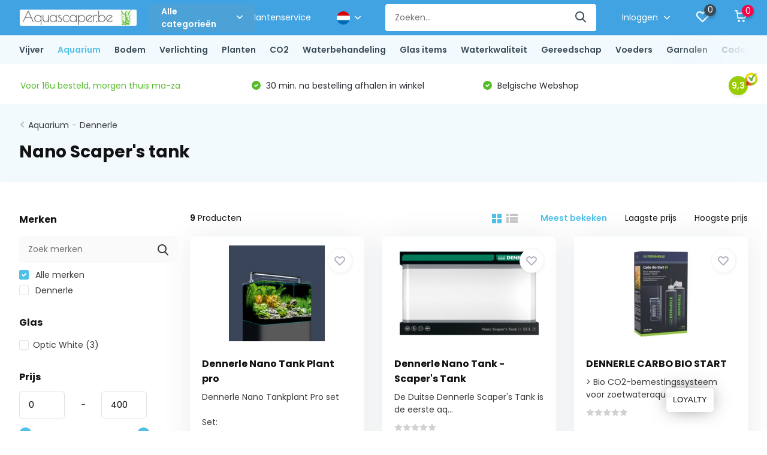

--- FILE ---
content_type: text/html;charset=utf-8
request_url: https://www.aquascaper.be/nl/aquarium/dennerle/nano-scapers-tank/
body_size: 42953
content:
<!doctype html>
<html lang="nl" class="">
	<head>
            <meta charset="utf-8"/>
<!-- [START] 'blocks/head.rain' -->
<!--

  (c) 2008-2026 Lightspeed Netherlands B.V.
  http://www.lightspeedhq.com
  Generated: 17-01-2026 @ 20:57:33

-->
<link rel="canonical" href="https://www.aquascaper.be/nl/aquarium/dennerle/nano-scapers-tank/"/>
<link rel="alternate" href="https://www.aquascaper.be/nl/index.rss" type="application/rss+xml" title="Nieuwe producten"/>
<meta name="robots" content="noodp,noydir"/>
<meta name="google-site-verification" content="2FMbNbgGBxBlILtn-BmnIPb-Op8F6khk1RqIixUXQ7Q"/>
<meta property="og:url" content="https://www.aquascaper.be/nl/aquarium/dennerle/nano-scapers-tank/?source=facebook"/>
<meta property="og:site_name" content="Alles voor Aquascaping"/>
<meta property="og:title" content="Nano Scaper&#039;s tank"/>
<meta property="og:description" content="Aquascaper.be is gespecialiseerd in aquascaping en aquarium producten! Clear glass aquaria, hardscape, CO2, LED verlichting, in vitro aquariumplanten... Let&#039;s s"/>
<script>
<!-- Google Tag Manager -->
<script>(function(w,d,s,l,i){w[l]=w[l]||[];w[l].push({'gtm.start':
new Date().getTime(),event:'gtm.js'});var f=d.getElementsByTagName(s)[0],
j=d.createElement(s),dl=l!='dataLayer'?'&l='+l:'';j.async=true;j.src=
'https://www.googletagmanager.com/gtm.js?id='+i+dl;f.parentNode.insertBefore(j,f);
})(window,document,'script','dataLayer','GTM-PCC74D5');</script>
<!-- End Google Tag Manager -->
</script>
<!--[if lt IE 9]>
<script src="https://cdn.webshopapp.com/assets/html5shiv.js?2025-02-20"></script>
<![endif]-->
<!-- [END] 'blocks/head.rain' -->
		<meta http-equiv="x-ua-compatible" content="ie=edge">
		<title>Nano Scaper&#039;s tank - Alles voor Aquascaping</title>
		<meta name="description" content="Aquascaper.be is gespecialiseerd in aquascaping en aquarium producten! Clear glass aquaria, hardscape, CO2, LED verlichting, in vitro aquariumplanten... Let&#039;s s">
		<meta name="keywords" content="Nano, Scaper&#039;s, tank, Aquarium, aquascape, aquascaping, aquariumspullen, aquariumbenodigdheden, clear glass aquaria, glassware, lily pipe, 1-2-Grow, in vitro planten, aquaria, algen, aquarium verlichting, aquariumverlichting, aquarium winkel, aquariu">
		<meta name="theme-color" content="#ffffff">
		<meta name="MobileOptimized" content="320">
		<meta name="HandheldFriendly" content="true">
		<meta name="viewport" content="width=device-width, initial-scale=1, initial-scale=1, minimum-scale=1, maximum-scale=1, user-scalable=no">
		<meta name="author" content="https://www.dmws.nl/">
		
		<link rel="preconnect" href="https://fonts.googleapis.com">
		<link rel="dns-prefetch" href="https://fonts.googleapis.com">
				<link rel="preconnect" href="//cdn.webshopapp.com/">
		<link rel="dns-prefetch" href="//cdn.webshopapp.com/">
    
    		<link rel="preload" href="https://fonts.googleapis.com/css?family=Poppins:300,400,500,600,700,800,900%7CPoppins:300,400,500,600,700,800,900&display=swap" as="style">
    <link rel="preload" href="https://cdn.webshopapp.com/shops/307259/themes/171530/assets/owl-carousel-min.css?2025121918021620210105160919" as="style">
    <link rel="preload" href="https://cdn.webshopapp.com/shops/307259/themes/171530/assets/fancybox.css?2025121918021620210105160919" as="style">
    <link rel="preload" href="https://cdn.webshopapp.com/shops/307259/themes/171530/assets/icomoon.css?2025121918021620210105160919" as="style">
    <link rel="preload" href="https://cdn.webshopapp.com/shops/307259/themes/171530/assets/compete.css?2025121918021620210105160919" as="style">
    <link rel="preload" href="https://cdn.webshopapp.com/shops/307259/themes/171530/assets/custom.css?2025121918021620210105160919" as="style">
    
    <link rel="preload" href="https://cdn.webshopapp.com/shops/307259/themes/171530/assets/jquery-3-4-1-min.js?2025121918021620210105160919" as="script">
    <link rel="preload" href="https://cdn.webshopapp.com/shops/307259/themes/171530/assets/jquery-ui.js?2025121918021620210105160919" as="script">
    <link rel="preload" href="https://cdn.webshopapp.com/shops/307259/themes/171530/assets/js-cookie-min.js?2025121918021620210105160919" as="script">
    <link rel="preload" href="https://cdn.webshopapp.com/shops/307259/themes/171530/assets/owl-carousel-min.js?2025121918021620210105160919" as="script">
    <link rel="preload" href="https://cdn.webshopapp.com/shops/307259/themes/171530/assets/fancybox.js?2025121918021620210105160919" as="script">
    <link rel="preload" href="https://cdn.webshopapp.com/shops/307259/themes/171530/assets/lazyload.js?2025121918021620210105160919" as="script">
    <link rel="preload" href="https://cdn.webshopapp.com/assets/gui.js?2025-02-20" as="script">
    <link rel="preload" href="https://cdn.webshopapp.com/shops/307259/themes/171530/assets/script.js?2025121918021620210105160919" as="script">
    <link rel="preload" href="https://cdn.webshopapp.com/shops/307259/themes/171530/assets/custom.js?2025121918021620210105160919" as="script">
        
    <link href="https://fonts.googleapis.com/css?family=Poppins:300,400,500,600,700,800,900%7CPoppins:300,400,500,600,700,800,900&display=swap" rel="stylesheet" type="text/css">
    <link rel="stylesheet" href="https://cdn.webshopapp.com/shops/307259/themes/171530/assets/owl-carousel-min.css?2025121918021620210105160919" type="text/css">
    <link rel="stylesheet" href="https://cdn.webshopapp.com/shops/307259/themes/171530/assets/fancybox.css?2025121918021620210105160919" type="text/css">
    <link rel="stylesheet" href="https://cdn.webshopapp.com/shops/307259/themes/171530/assets/icomoon.css?2025121918021620210105160919" type="text/css">
    <link rel="stylesheet" href="https://cdn.webshopapp.com/shops/307259/themes/171530/assets/compete.css?2025121918021620210105160919" type="text/css">
    <link rel="stylesheet" href="https://cdn.webshopapp.com/shops/307259/themes/171530/assets/custom.css?2025121918021620210105160919" type="text/css">
    
    <script src="https://cdn.webshopapp.com/shops/307259/themes/171530/assets/jquery-3-4-1-min.js?2025121918021620210105160919"></script>

		<link rel="icon" type="image/x-icon" href="https://cdn.webshopapp.com/shops/307259/themes/171530/assets/favicon.ico?2025121918021620210105160919">
		<link rel="apple-touch-icon" href="https://cdn.webshopapp.com/shops/307259/themes/171530/assets/favicon.ico?2025121918021620210105160919">
    
    <meta name="msapplication-config" content="https://cdn.webshopapp.com/shops/307259/themes/171530/assets/browserconfig.xml?2025121918021620210105160919">
<meta property="og:title" content="Nano Scaper&#039;s tank">
<meta property="og:type" content="website"> 
<meta property="og:site_name" content="Alles voor Aquascaping">
<meta property="og:url" content="https://www.aquascaper.be/">
<meta property="og:image" content="https://cdn.webshopapp.com/shops/307259/themes/171530/v/262519/assets/big-block-bg.jpg?20201006182835">
<meta name="twitter:title" content="Nano Scaper&#039;s tank">
<meta name="twitter:description" content="Aquascaper.be is gespecialiseerd in aquascaping en aquarium producten! Clear glass aquaria, hardscape, CO2, LED verlichting, in vitro aquariumplanten... Let&#039;s s">
<meta name="twitter:site" content="Alles voor Aquascaping">
<meta name="twitter:card" content="https://cdn.webshopapp.com/shops/307259/themes/171530/v/1266264/assets/logo.png?20220414174107">
<meta name="twitter:image" content="https://cdn.webshopapp.com/shops/307259/themes/171530/v/262519/assets/big-block-bg.jpg?20201006182835">
<script type="application/ld+json">
  [
        {
      "@context": "http://schema.org/",
      "@type": "Organization",
      "url": "https://www.aquascaper.be/",
      "name": "Alles voor Aquascaping",
      "legalName": "Alles voor Aquascaping",
      "description": "Aquascaper.be is gespecialiseerd in aquascaping en aquarium producten! Clear glass aquaria, hardscape, CO2, LED verlichting, in vitro aquariumplanten... Let&#039;s s",
      "logo": "https://cdn.webshopapp.com/shops/307259/themes/171530/v/1266264/assets/logo.png?20220414174107",
      "image": "https://cdn.webshopapp.com/shops/307259/themes/171530/v/262519/assets/big-block-bg.jpg?20201006182835",
      "contactPoint": {
        "@type": "ContactPoint",
        "contactType": "Customer service",
        "telephone": "+32 (0)468 089 207"
      },
      "address": {
        "@type": "PostalAddress",
        "streetAddress": "Aarschotsesteenweg 662 - 3012 Wilsele",
        "addressLocality": "",
        "postalCode": "",
        "addressCountry": "NL"
      }
      ,
      "aggregateRating": {
          "@type": "AggregateRating",
          "bestRating": "10",          "worstRating": "1",
          "ratingValue": "9",          "reviewCount": "1",          "url":"https://www.kiyoh.com/reviews/1064266/Aquascaper"
      }
         
    },
    { 
      "@context": "http://schema.org", 
      "@type": "WebSite", 
      "url": "https://www.aquascaper.be/", 
      "name": "Alles voor Aquascaping",
      "description": "Aquascaper.be is gespecialiseerd in aquascaping en aquarium producten! Clear glass aquaria, hardscape, CO2, LED verlichting, in vitro aquariumplanten... Let&#039;s s",
      "author": [
        {
          "@type": "Organization",
          "url": "https://www.dmws.nl/",
          "name": "DMWS B.V.",
          "address": {
            "@type": "PostalAddress",
            "streetAddress": "Klokgebouw 195 (Strijp-S)",
            "addressLocality": "Eindhoven",
            "addressRegion": "NB",
            "postalCode": "5617 AB",
            "addressCountry": "NL"
          }
        }
      ]
    }
  ]
</script>    
	</head>
	<body>
    <ul class="hidden-data hidden"><li>307259</li><li>171530</li><li>nee</li><li>nl</li><li>live</li><li>info//aquascaper/be</li><li>https://www.aquascaper.be/nl/</li></ul><header id="top" class="scroll-active"><div class="top-wrap fixed default"><section class="main pos-r"><div class="container pos-r"><div class="d-flex align-center justify-between"><div class="d-flex align-center"><div id="mobile-menu-btn" class="d-none show-1000"><div class="hamburger"><span></span><span></span><span></span><span></span></div></div><a href="https://www.aquascaper.be/nl/account/login/" class="hidden show-575-flex"><i class="icon-login"></i></a><div id="logo" class="d-flex align-center"><a href="https://www.aquascaper.be/nl/" accesskey="h"><img class="hide-1000 desktop-logo" src="https://cdn.webshopapp.com/shops/307259/themes/171530/v/1266264/assets/logo.png?20220414174107" alt="Alles voor Aquascaping" height="50" width="200" /><img class="d-none show-1000 mobile-logo" src="https://cdn.webshopapp.com/shops/307259/themes/171530/v/269913/assets/logo-mobile.png?20201010230239" alt="Alles voor Aquascaping" height="50" width="200" /></a><div id="catbtn" class="hide-1000 btn-wrap"><a href="https://www.aquascaper.be/nl/catalog/" class="btn">Alle categorieën <i class="icon-arrow-down"></i></a><div class="categorymenu"><div class="wrap d-flex"><ul class="maincategories"><li data-attribute="vijver"><a href="https://www.aquascaper.be/nl/vijver/">Vijver <i class="icon-arrow-right"></i></a></li><li data-attribute="aquarium"><a href="https://www.aquascaper.be/nl/aquarium/">Aquarium <i class="icon-arrow-right"></i></a></li><li data-attribute="bodem"><a href="https://www.aquascaper.be/nl/bodem/">Bodem <i class="icon-arrow-right"></i></a></li><li data-attribute="verlichting"><a href="https://www.aquascaper.be/nl/verlichting/">Verlichting <i class="icon-arrow-right"></i></a></li><li data-attribute="planten"><a href="https://www.aquascaper.be/nl/planten/">Planten <i class="icon-arrow-right"></i></a></li><li data-attribute="co2"><a href="https://www.aquascaper.be/nl/co2/">CO2 <i class="icon-arrow-right"></i></a></li><li data-attribute="waterbehandeling"><a href="https://www.aquascaper.be/nl/waterbehandeling/">Waterbehandeling <i class="icon-arrow-right"></i></a></li><li data-attribute="glas-items"><a href="https://www.aquascaper.be/nl/glas-items/">Glas items <i class="icon-arrow-right"></i></a></li><li data-attribute="waterkwaliteit"><a href="https://www.aquascaper.be/nl/waterkwaliteit/">Waterkwaliteit <i class="icon-arrow-right"></i></a></li><li data-attribute="gereedschap"><a href="https://www.aquascaper.be/nl/gereedschap/">Gereedschap <i class="icon-arrow-right"></i></a></li><li data-attribute="voeders"><a href="https://www.aquascaper.be/nl/voeders/">Voeders <i class="icon-arrow-right"></i></a></li><li data-attribute="garnalen"><a href="https://www.aquascaper.be/nl/garnalen/">Garnalen <i class="icon-arrow-right"></i></a></li><li><a href="https://www.aquascaper.be/nl/catalog/" class="more">Bekijk alle categorieën</a></li></ul><div class="subcategories"><div class="wrapper" data-category="vijver"><h4>Vijver</h4><ul><li class="sub"><a href="https://www.aquascaper.be/nl/vijver/vijverpompen/">Vijverpompen</a></li></ul><ul><li class="sub"><a href="https://www.aquascaper.be/nl/vijver/vijverfilter/">Vijverfilter</a></li></ul><ul><li class="sub"><a href="https://www.aquascaper.be/nl/vijver/uvc-filters-vijver/">UVC Filters vijver</a></li></ul><ul><li class="sub"><a href="https://www.aquascaper.be/nl/vijver/beluchting-vijver/">Beluchting vijver</a></li></ul><ul><li class="sub"><a href="https://www.aquascaper.be/nl/vijver/vijverslangen-slangklemmen/">Vijverslangen &amp; slangklemmen</a></li></ul><ul><li class="sub"><a href="https://www.aquascaper.be/nl/vijver/waterbehandeling/">Waterbehandeling</a></li></ul><ul><li class="sub"><a href="https://www.aquascaper.be/nl/vijver/vijver-skimmer/">Vijver Skimmer</a></li></ul><ul><li class="sub"><a href="https://www.aquascaper.be/nl/vijver/vijveraccessoires/">Vijveraccessoires</a></li></ul></div><div class="wrapper" data-category="aquarium"><h4>Aquarium</h4><ul><li class="sub"><a href="https://www.aquascaper.be/nl/aquarium/instapset-optic-white/">Instapset Optic-White</a></li><ul><li><a href="https://www.aquascaper.be/nl/aquarium/instapset-optic-white/sado-30p-l-30xb18xh24-cm/">Sado 30P (L 30xB18xH24 cm)</a></li><li><a href="https://www.aquascaper.be/nl/aquarium/instapset-optic-white/sado-36p-l36xh22xb26-cm/"> Sado 36P (L36xH22xB26 cm)</a></li><li><a href="https://www.aquascaper.be/nl/aquarium/instapset-optic-white/sado-45p-l45xb27xh30-cm/">Sado 45P (L45xB27xH30 cm)</a></li><li><a href="https://www.aquascaper.be/nl/aquarium/instapset-optic-white/sado-60p-l60xb30xh36-cm/"> Sado 60P (L60xB30xH36 cm)</a></li></ul></ul><ul><li class="sub"><a href="https://www.aquascaper.be/nl/aquarium/ada-cube-garden/">ADA Cube Garden</a></li><ul><li><a href="https://www.aquascaper.be/nl/aquarium/ada-cube-garden/ada-cube-garden-rechthoeking/">ADA Cube garden Rechthoeking</a></li><li><a href="https://www.aquascaper.be/nl/aquarium/ada-cube-garden/ada-cube-garden-shallow/">ADA Cube Garden  Shallow</a></li><li><a href="https://www.aquascaper.be/nl/aquarium/ada-cube-garden/ada-cube-garden-kubus/">ADA Cube garden Kubus</a></li></ul></ul><ul><li class="sub"><a href="https://www.aquascaper.be/nl/aquarium/dennerle/">Dennerle</a></li><ul><li><a href="https://www.aquascaper.be/nl/aquarium/dennerle/nano-cube/">Nano Cube</a></li><li><a href="https://www.aquascaper.be/nl/aquarium/dennerle/nano-scapers-tank/">Nano Scaper&#039;s tank</a></li></ul></ul><ul><li class="sub"><a href="https://www.aquascaper.be/nl/aquarium/oase/">OASE</a></li><ul><li><a href="https://www.aquascaper.be/nl/aquarium/oase/scapersline-set/">ScapersLine Set</a></li><li><a href="https://www.aquascaper.be/nl/aquarium/oase/scapersline-aquarium/">ScapersLine Aquarium</a></li><li><a href="https://www.aquascaper.be/nl/aquarium/oase/stylline/">StylLine</a></li><li><a href="https://www.aquascaper.be/nl/aquarium/oase/highline/">HighLine</a></li></ul></ul><ul><li class="sub"><a href="https://www.aquascaper.be/nl/aquarium/ila-optic-white-glass-aquarium/">Ila Optic-White glass aquarium</a></li><ul><li><a href="https://www.aquascaper.be/nl/aquarium/ila-optic-white-glass-aquarium/ila-optic-white-rechthoekig/">Ila Optic-White Rechthoekig</a></li><li><a href="https://www.aquascaper.be/nl/aquarium/ila-optic-white-glass-aquarium/ila-optic-white-shallow/">Ila Optic-White Shallow</a></li><li><a href="https://www.aquascaper.be/nl/aquarium/ila-optic-white-glass-aquarium/ila-optic-white-kubus/">ILA Optic-White Kubus</a></li><li><a href="https://www.aquascaper.be/nl/aquarium/ila-optic-white-glass-aquarium/ila-aquarium-custom-afmetingen/">ILA aquarium Custom afmetingen</a></li></ul></ul><ul><li class="sub"><a href="https://www.aquascaper.be/nl/aquarium/meubel/">Meubel</a></li><ul><li><a href="https://www.aquascaper.be/nl/aquarium/meubel/aquascaper-hout/">Aquascaper Hout </a></li><li><a href="https://www.aquascaper.be/nl/aquarium/meubel/custom-afmetingen/">Custom afmetingen</a></li><li><a href="https://www.aquascaper.be/nl/aquarium/meubel/ila-aluminium/">ILA Aluminium</a></li><li><a href="https://www.aquascaper.be/nl/aquarium/meubel/aquascaper-houta/">Aquascaper HoutÂ </a></li></ul></ul><ul><li class="sub"><a href="https://www.aquascaper.be/nl/aquarium/dooa/">DOOA</a></li><ul><li><a href="https://www.aquascaper.be/nl/aquarium/dooa/aquarium/">Aquarium</a></li><li><a href="https://www.aquascaper.be/nl/aquarium/dooa/terrarium/">Terrarium</a></li><li><a href="https://www.aquascaper.be/nl/aquarium/dooa/mist-generator/">Mist generator</a></li><li><a href="https://www.aquascaper.be/nl/aquarium/dooa/benodigdheden/">Benodigdheden</a></li></ul></ul><ul><li class="sub"><a href="https://www.aquascaper.be/nl/aquarium/achterwand/">Achterwand</a></li><ul><li><a href="https://www.aquascaper.be/nl/aquarium/achterwand/verlicht/">Verlicht</a></li><li><a href="https://www.aquascaper.be/nl/aquarium/achterwand/neutraal/">Neutraal</a></li></ul></ul><ul><li class="sub"><a href="https://www.aquascaper.be/nl/aquarium/wabi-kusa/">Wabi Kusa</a></li><ul><li><a href="https://www.aquascaper.be/nl/aquarium/wabi-kusa/dooa-set-shizuku/">DOOA Set SHIZUKU </a></li></ul></ul><ul><li class="sub"><a href="https://www.aquascaper.be/nl/aquarium/aquatlantis/">Aquatlantis</a></li><ul><li><a href="https://www.aquascaper.be/nl/aquarium/aquatlantis/kubus-curve-essential/">KUBUS CURVE Essential</a></li></ul></ul><ul><li class="sub"><a href="https://www.aquascaper.be/nl/aquarium/aquatlantis-13212388/">Aquatlantis</a></li><ul><li><a href="https://www.aquascaper.be/nl/aquarium/aquatlantis-13212388/splendid-ultra/">Splendid Ultra</a></li><li><a href="https://www.aquascaper.be/nl/aquarium/aquatlantis-13212388/volga/">Volga</a></li></ul></ul></div><div class="wrapper" data-category="bodem"><h4>Bodem</h4><ul><li class="sub"><a href="https://www.aquascaper.be/nl/bodem/aquasoil/">Aquasoil</a></li><ul><li><a href="https://www.aquascaper.be/nl/bodem/aquasoil/ada/">ADA</a></li><li><a href="https://www.aquascaper.be/nl/bodem/aquasoil/jbl/">JBL</a></li><li><a href="https://www.aquascaper.be/nl/bodem/aquasoil/dennerle/">Dennerle</a></li><li><a href="https://www.aquascaper.be/nl/bodem/aquasoil/nature-soil/">Nature soil</a></li></ul></ul><ul><li class="sub"><a href="https://www.aquascaper.be/nl/bodem/bodemdecoratie/">Bodemdecoratie</a></li><ul><li><a href="https://www.aquascaper.be/nl/bodem/bodemdecoratie/zand/">Zand</a></li><li><a href="https://www.aquascaper.be/nl/bodem/bodemdecoratie/gravel/">Gravel</a></li></ul></ul><ul><li class="sub"><a href="https://www.aquascaper.be/nl/bodem/hardscape/">Hardscape</a></li><ul><li><a href="https://www.aquascaper.be/nl/bodem/hardscape/hout/">Hout</a></li><li><a href="https://www.aquascaper.be/nl/bodem/hardscape/stenen/">Stenen</a></li></ul></ul><ul><li class="sub"><a href="https://www.aquascaper.be/nl/bodem/supplement-bodem/">Supplement bodem</a></li><ul><li><a href="https://www.aquascaper.be/nl/bodem/supplement-bodem/bodemtabletten/">Bodemtabletten</a></li><li><a href="https://www.aquascaper.be/nl/bodem/supplement-bodem/voedingsbodem/">Voedingsbodem</a></li></ul></ul></div><div class="wrapper" data-category="verlichting"><h4>Verlichting</h4><ul><li class="sub"><a href="https://www.aquascaper.be/nl/verlichting/led-verlichting/">LED Verlichting</a></li><ul><li><a href="https://www.aquascaper.be/nl/verlichting/led-verlichting/twinstar-led/">TWINSTAR LED</a></li><li><a href="https://www.aquascaper.be/nl/verlichting/led-verlichting/chihiros-led/">CHIHIROS LED</a></li><li><a href="https://www.aquascaper.be/nl/verlichting/led-verlichting/ada-led/">ADA LED</a></li><li><a href="https://www.aquascaper.be/nl/verlichting/led-verlichting/dooa-led/">DOOA LED</a></li><li><a href="https://www.aquascaper.be/nl/verlichting/led-verlichting/kessil-led/">KESSIL LED</a></li><li><a href="https://www.aquascaper.be/nl/verlichting/led-verlichting/jbl-led/">JBL LED</a></li><li><a href="https://www.aquascaper.be/nl/verlichting/led-verlichting/onf-led/">ONF LED</a></li><li><a href="https://www.aquascaper.be/nl/verlichting/led-verlichting/skylight-led-spot/">SkyLight LED SPOT</a></li><li><a href="https://www.aquascaper.be/nl/verlichting/led-verlichting/dennerle/">Dennerle</a></li></ul></ul><ul><li class="sub"><a href="https://www.aquascaper.be/nl/verlichting/ophangsysteem/">Ophangsysteem</a></li><ul><li><a href="https://www.aquascaper.be/nl/verlichting/ophangsysteem/arm/">Arm</a></li><li><a href="https://www.aquascaper.be/nl/verlichting/ophangsysteem/plafond/">Plafond</a></li><li><a href="https://www.aquascaper.be/nl/verlichting/ophangsysteem/rondom/">Rondom</a></li></ul></ul></div><div class="wrapper" data-category="planten"><h4>Planten</h4><ul><li class="sub"><a href="https://www.aquascaper.be/nl/planten/categorie/">Categorie  </a></li><ul><li><a href="https://www.aquascaper.be/nl/planten/categorie/easy-category/">Easy category</a></li><li><a href="https://www.aquascaper.be/nl/planten/categorie/medium-category/">Medium category</a></li><li><a href="https://www.aquascaper.be/nl/planten/categorie/advanced-category/">Advanced category</a></li></ul></ul><ul><li class="sub"><a href="https://www.aquascaper.be/nl/planten/kweekvorm/">Kweekvorm</a></li><ul><li><a href="https://www.aquascaper.be/nl/planten/kweekvorm/in-vitro/">In vitro</a></li><li><a href="https://www.aquascaper.be/nl/planten/kweekvorm/blister-easy/">Blister (easy)</a></li><li><a href="https://www.aquascaper.be/nl/planten/kweekvorm/pot/">Pot</a></li><li><a href="https://www.aquascaper.be/nl/planten/kweekvorm/pot-xl/">Pot XL</a></li><li><a href="https://www.aquascaper.be/nl/planten/kweekvorm/porties/">Porties</a></li><li><a href="https://www.aquascaper.be/nl/planten/kweekvorm/plant-op-decoratie/">Plant op decoratie</a></li></ul></ul><ul><li class="sub"><a href="https://www.aquascaper.be/nl/planten/plantenpakketten/">Plantenpakketten</a></li><ul><li><a href="https://www.aquascaper.be/nl/planten/plantenpakketten/12-x-in-vitro/">12 x In vitro</a></li><li><a href="https://www.aquascaper.be/nl/planten/plantenpakketten/dutch-style-aquascaping-bundel/">&#039;Dutch Style&#039; aquascaping bundel</a></li><li><a href="https://www.aquascaper.be/nl/planten/plantenpakketten/classic-nature-aquarium-style-bundel/">Classic Nature Aquarium Style bundel</a></li><li><a href="https://www.aquascaper.be/nl/planten/plantenpakketten/cryptocorynes-mix/">Cryptocorynes Mix</a></li><li><a href="https://www.aquascaper.be/nl/planten/plantenpakketten/echinodorus-zwaardplanten-mix/">Echinodorus (zwaardplanten) Mix</a></li><li><a href="https://www.aquascaper.be/nl/planten/plantenpakketten/koudwatermix-planten/">Koudwatermix  planten</a></li><li><a href="https://www.aquascaper.be/nl/planten/plantenpakketten/jungle-aquascape-plantenmix/">Jungle Aquascape plantenmix</a></li></ul></ul><ul><li class="sub"><a href="https://www.aquascaper.be/nl/planten/categoriea/">CategorieÂ  </a></li><ul><li><a href="https://www.aquascaper.be/nl/planten/categoriea/easy-category/">Easy category</a></li><li><a href="https://www.aquascaper.be/nl/planten/categoriea/medium-category/">Medium category</a></li><li><a href="https://www.aquascaper.be/nl/planten/categoriea/advanced-category/">Advanced category</a></li></ul></ul></div><div class="wrapper" data-category="co2"><h4>CO2</h4><ul><li class="sub"><a href="https://www.aquascaper.be/nl/co2/co2-drukregelaar/">CO2 Drukregelaar</a></li><ul><li><a href="https://www.aquascaper.be/nl/co2/co2-drukregelaar/standaard-drukregelaar/">Standaard drukregelaar</a></li><li><a href="https://www.aquascaper.be/nl/co2/co2-drukregelaar/dual-stage-drukregelaar/">Dual stage drukregelaar</a></li><li><a href="https://www.aquascaper.be/nl/co2/co2-drukregelaar/uitbreidbare-drukregelaar-dual-stage/">Uitbreidbare drukregelaar (dual stage)</a></li></ul></ul><ul><li class="sub"><a href="https://www.aquascaper.be/nl/co2/co2-fles/">CO2 Fles</a></li><ul><li><a href="https://www.aquascaper.be/nl/co2/co2-fles/wegwerpfles/">Wegwerpfles</a></li><li><a href="https://www.aquascaper.be/nl/co2/co2-fles/hervulbaar/">Hervulbaar</a></li><li><a href="https://www.aquascaper.be/nl/co2/co2-fles/co2-fles-vullen/">CO2 Fles vullen</a></li></ul></ul><ul><li class="sub"><a href="https://www.aquascaper.be/nl/co2/sets-systemen-kits/">Sets &amp; systemen &amp; kits</a></li><ul><li><a href="https://www.aquascaper.be/nl/co2/sets-systemen-kits/easy-set/">Easy set</a></li><li><a href="https://www.aquascaper.be/nl/co2/sets-systemen-kits/medium-set/">Medium set</a></li><li><a href="https://www.aquascaper.be/nl/co2/sets-systemen-kits/advanced-set/">Advanced set</a></li><li><a href="https://www.aquascaper.be/nl/co2/sets-systemen-kits/set-met-ph-sturing/">Set met PH sturing</a></li></ul></ul><ul><li class="sub"><a href="https://www.aquascaper.be/nl/co2/diffusor-atomizer/">Diffusor &amp; atomizer</a></li><ul><li><a href="https://www.aquascaper.be/nl/co2/diffusor-atomizer/atomizer/">Atomizer</a></li><li><a href="https://www.aquascaper.be/nl/co2/diffusor-atomizer/diffusor/">Diffusor</a></li><li><a href="https://www.aquascaper.be/nl/co2/diffusor-atomizer/co2-reactor/">CO2 Reactor</a></li></ul></ul><ul><li class="sub"><a href="https://www.aquascaper.be/nl/co2/benodigdheden/">Benodigdheden</a></li><ul><li><a href="https://www.aquascaper.be/nl/co2/benodigdheden/magneetventiel/">Magneetventiel</a></li><li><a href="https://www.aquascaper.be/nl/co2/benodigdheden/bellenteller/">Bellenteller</a></li><li><a href="https://www.aquascaper.be/nl/co2/benodigdheden/varia/">Varia</a></li><li><a href="https://www.aquascaper.be/nl/co2/benodigdheden/drop-checker/">Drop checker</a></li></ul></ul></div><div class="wrapper" data-category="waterbehandeling"><h4>Waterbehandeling</h4><ul><li class="sub"><a href="https://www.aquascaper.be/nl/waterbehandeling/poedervorm/">Poedervorm</a></li><ul><li><a href="https://www.aquascaper.be/nl/waterbehandeling/poedervorm/ijzer-fe/">Ijzer - Fe</a></li><li><a href="https://www.aquascaper.be/nl/waterbehandeling/poedervorm/sporenelementen/">Sporenelementen</a></li><li><a href="https://www.aquascaper.be/nl/waterbehandeling/poedervorm/kaliumnitraat-kno3/">Kaliumnitraat - KNO3</a></li><li><a href="https://www.aquascaper.be/nl/waterbehandeling/poedervorm/kaliumsulfaat-k2so4/">Kaliumsulfaat - K2SO4</a></li><li><a href="https://www.aquascaper.be/nl/waterbehandeling/poedervorm/kaliumfosfaat-kh2po4/">Kaliumfosfaat - KH2PO4</a></li><li><a href="https://www.aquascaper.be/nl/waterbehandeling/poedervorm/magnesiumsulfaat-mgso4/">Magnesiumsulfaat– MGSO4</a></li><li><a href="https://www.aquascaper.be/nl/waterbehandeling/poedervorm/calciumsulfaat-caso4/">Calciumsulfaat - CaSO4</a></li><li><a href="https://www.aquascaper.be/nl/waterbehandeling/poedervorm/kaliumsorbaat-e202/">Kaliumsorbaat E202</a></li><li><a href="https://www.aquascaper.be/nl/waterbehandeling/poedervorm/diy-estimative-index-kit/">DIY Estimative index kit</a></li><li><a href="https://www.aquascaper.be/nl/waterbehandeling/poedervorm/" class="more">Bekijk alles</a></li></ul></ul><ul><li class="sub"><a href="https://www.aquascaper.be/nl/waterbehandeling/vloeibaar/">Vloeibaar</a></li><ul><li><a href="https://www.aquascaper.be/nl/waterbehandeling/vloeibaar/ada/">ADA</a></li><li><a href="https://www.aquascaper.be/nl/waterbehandeling/vloeibaar/seachem/">Seachem</a></li><li><a href="https://www.aquascaper.be/nl/waterbehandeling/vloeibaar/aquascaperbe/">Aquascaper.be</a></li><li><a href="https://www.aquascaper.be/nl/waterbehandeling/vloeibaar/lazy-one-all-in-one/">Lazy one - all-in-one</a></li><li><a href="https://www.aquascaper.be/nl/waterbehandeling/vloeibaar/doping-estimative-index/">Doping - estimative index</a></li><li><a href="https://www.aquascaper.be/nl/waterbehandeling/vloeibaar/professional-one-pps-pro/">Professional one, PPS-pro</a></li><li><a href="https://www.aquascaper.be/nl/waterbehandeling/vloeibaar/2hr-aquarist/">2Hr Aquarist</a></li><li><a href="https://www.aquascaper.be/nl/waterbehandeling/vloeibaar/masterline/">MasterLine</a></li><li><a href="https://www.aquascaper.be/nl/waterbehandeling/vloeibaar/tropica/">Tropica</a></li><li><a href="https://www.aquascaper.be/nl/waterbehandeling/vloeibaar/" class="more">Bekijk alles</a></li></ul></ul><ul><li class="sub"><a href="https://www.aquascaper.be/nl/waterbehandeling/bodem-tabletten/">Bodem tabletten</a></li></ul></div><div class="wrapper" data-category="glas-items"><h4>Glas items</h4><ul><li class="sub"><a href="https://www.aquascaper.be/nl/glas-items/lily-pipe/">Lily pipe</a></li><ul><li><a href="https://www.aquascaper.be/nl/glas-items/lily-pipe/instroom/">Instroom</a></li><li><a href="https://www.aquascaper.be/nl/glas-items/lily-pipe/uitstroom/">Uitstroom</a></li><li><a href="https://www.aquascaper.be/nl/glas-items/lily-pipe/set/">Set</a></li></ul></ul><ul><li class="sub"><a href="https://www.aquascaper.be/nl/glas-items/metal-pipe/">Metal pipe</a></li><ul><li><a href="https://www.aquascaper.be/nl/glas-items/metal-pipe/instroom/">Instroom</a></li><li><a href="https://www.aquascaper.be/nl/glas-items/metal-pipe/uitstroom/">Uitstroom</a></li><li><a href="https://www.aquascaper.be/nl/glas-items/metal-pipe/set/">Set</a></li></ul></ul><ul><li class="sub"><a href="https://www.aquascaper.be/nl/glas-items/onderdelen/">Onderdelen</a></li><ul><li><a href="https://www.aquascaper.be/nl/glas-items/onderdelen/diffusor/">Diffusor</a></li><li><a href="https://www.aquascaper.be/nl/glas-items/onderdelen/bellenteller/">Bellenteller</a></li><li><a href="https://www.aquascaper.be/nl/glas-items/onderdelen/drop-checker/">Drop checker</a></li><li><a href="https://www.aquascaper.be/nl/glas-items/onderdelen/thermometer/">Thermometer</a></li><li><a href="https://www.aquascaper.be/nl/glas-items/onderdelen/benodigdheden/">Benodigdheden</a></li></ul></ul></div><div class="wrapper" data-category="waterkwaliteit"><h4>Waterkwaliteit</h4><ul><li class="sub"><a href="https://www.aquascaper.be/nl/waterkwaliteit/filters-circulatie/">Filters &amp; circulatie</a></li><ul><li><a href="https://www.aquascaper.be/nl/waterkwaliteit/filters-circulatie/filters/">Filters</a></li><li><a href="https://www.aquascaper.be/nl/waterkwaliteit/filters-circulatie/filtermedium/">Filtermedium</a></li><li><a href="https://www.aquascaper.be/nl/waterkwaliteit/filters-circulatie/skimmer/">Skimmer</a></li><li><a href="https://www.aquascaper.be/nl/waterkwaliteit/filters-circulatie/luchtpomp/">Luchtpomp</a></li><li><a href="https://www.aquascaper.be/nl/waterkwaliteit/filters-circulatie/dompelpomp/">Dompelpomp</a></li><li><a href="https://www.aquascaper.be/nl/waterkwaliteit/filters-circulatie/verwarming/">Verwarming</a></li><li><a href="https://www.aquascaper.be/nl/waterkwaliteit/filters-circulatie/cooler/">Cooler</a></li><li><a href="https://www.aquascaper.be/nl/waterkwaliteit/filters-circulatie/stromingspomp-circulatiepomp-wavemaker/">Stromingspomp / circulatiepomp / wavemaker</a></li></ul></ul><ul><li class="sub"><a href="https://www.aquascaper.be/nl/waterkwaliteit/watertesten/">Watertesten</a></li><ul><li><a href="https://www.aquascaper.be/nl/waterkwaliteit/watertesten/druppel-test/">Druppel test</a></li><li><a href="https://www.aquascaper.be/nl/waterkwaliteit/watertesten/navulverpakking/">Navulverpakking</a></li><li><a href="https://www.aquascaper.be/nl/waterkwaliteit/watertesten/koffer-druppeltests/">Koffer druppeltests</a></li><li><a href="https://www.aquascaper.be/nl/waterkwaliteit/watertesten/aquarium-teststrips/">Aquarium Teststrips</a></li></ul></ul><ul><li class="sub"><a href="https://www.aquascaper.be/nl/waterkwaliteit/sterilizer/">sterilizer</a></li><ul><li><a href="https://www.aquascaper.be/nl/waterkwaliteit/sterilizer/oxidator/">Oxidator</a></li><li><a href="https://www.aquascaper.be/nl/waterkwaliteit/sterilizer/sterilizer/">sterilizer</a></li><li><a href="https://www.aquascaper.be/nl/waterkwaliteit/sterilizer/uv/">UV</a></li></ul></ul><ul><li class="sub"><a href="https://www.aquascaper.be/nl/waterkwaliteit/zuiver-water/">Zuiver water</a></li><ul><li><a href="https://www.aquascaper.be/nl/waterkwaliteit/zuiver-water/ionenwisselaars-kation-anion-wisselaar/">Ionenwisselaars - kation-anion wisselaar</a></li><li><a href="https://www.aquascaper.be/nl/waterkwaliteit/zuiver-water/perfect-water/">Perfect Water</a></li><li><a href="https://www.aquascaper.be/nl/waterkwaliteit/zuiver-water/verbeteraars/">Verbeteraars</a></li><li><a href="https://www.aquascaper.be/nl/waterkwaliteit/zuiver-water/auto-doseersysteem/">Auto doseersysteem</a></li><li><a href="https://www.aquascaper.be/nl/waterkwaliteit/zuiver-water/osmose-ro-toestellen/">Osmose - RO toestellen</a></li></ul></ul></div><div class="wrapper" data-category="gereedschap"><h4>Gereedschap</h4><ul><li class="sub"><a href="https://www.aquascaper.be/nl/gereedschap/reinigen/">Reinigen</a></li></ul><ul><li class="sub"><a href="https://www.aquascaper.be/nl/gereedschap/pincetten/">Pincetten</a></li></ul><ul><li class="sub"><a href="https://www.aquascaper.be/nl/gereedschap/scharen/">Scharen</a></li></ul><ul><li class="sub"><a href="https://www.aquascaper.be/nl/gereedschap/schepnetten/">Schepnetten</a></li></ul><ul><li class="sub"><a href="https://www.aquascaper.be/nl/gereedschap/bevestigingsmateriaal/">Bevestigingsmateriaal</a></li></ul></div><div class="wrapper" data-category="voeders"><h4>Voeders</h4><ul><li class="sub"><a href="https://www.aquascaper.be/nl/voeders/dr-bassleer-biofish-food/">Dr. Bassleer BioFish food</a></li><ul><li><a href="https://www.aquascaper.be/nl/voeders/dr-bassleer-biofish-food/per-soort/">Per soort</a></li><li><a href="https://www.aquascaper.be/nl/voeders/dr-bassleer-biofish-food/gezelschapaquarium/">Gezelschapaquarium</a></li><li><a href="https://www.aquascaper.be/nl/voeders/dr-bassleer-biofish-food/discus/">Discus</a></li><li><a href="https://www.aquascaper.be/nl/voeders/dr-bassleer-biofish-food/levendbarend/">Levendbarend</a></li><li><a href="https://www.aquascaper.be/nl/voeders/dr-bassleer-biofish-food/maanvissen/">Maanvissen</a></li><li><a href="https://www.aquascaper.be/nl/voeders/dr-bassleer-biofish-food/goudvis-en-sluierstaart/">Goudvis en sluierstaart</a></li><li><a href="https://www.aquascaper.be/nl/voeders/dr-bassleer-biofish-food/malawi-tanganyika/">Malawi - Tanganyika</a></li><li><a href="https://www.aquascaper.be/nl/voeders/dr-bassleer-biofish-food/garnalen/">Garnalen</a></li><li><a href="https://www.aquascaper.be/nl/voeders/dr-bassleer-biofish-food/kempvis/">Kempvis</a></li></ul></ul><ul><li class="sub"><a href="https://www.aquascaper.be/nl/voeders/garnalenvoer/">Garnalenvoer</a></li><ul><li><a href="https://www.aquascaper.be/nl/voeders/garnalenvoer/dennerle/">Dennerle</a></li><li><a href="https://www.aquascaper.be/nl/voeders/garnalenvoer/glasgarten/">GlasGarten</a></li></ul></ul><ul><li class="sub"><a href="https://www.aquascaper.be/nl/voeders/levend-voer/">Levend voer</a></li></ul><ul><li class="sub"><a href="https://www.aquascaper.be/nl/voeders/artemia-kweken/">Artemia kweken</a></li></ul><ul><li class="sub"><a href="https://www.aquascaper.be/nl/voeders/diepvries-voer/">Diepvries voer</a></li></ul><ul><li class="sub"><a href="https://www.aquascaper.be/nl/voeders/medicijnen/">Medicijnen</a></li></ul><ul><li class="sub"><a href="https://www.aquascaper.be/nl/voeders/sera/">Sera</a></li></ul></div><div class="wrapper" data-category="garnalen"><h4>Garnalen</h4><ul><li class="sub"><a href="https://www.aquascaper.be/nl/garnalen/neocaridina/">Neocaridina</a></li></ul><ul><li class="sub"><a href="https://www.aquascaper.be/nl/garnalen/caridina/">Caridina</a></li></ul><ul><li class="sub"><a href="https://www.aquascaper.be/nl/garnalen/amano-garnalen-caridina-multidentata/">Amano garnalen - Caridina multidentata</a></li></ul></div><div class="wrapper" data-category="cadeautips"><h4>Cadeautips</h4><ul><li class="sub"><a href="https://www.aquascaper.be/nl/cadeautips/boek/">Boek</a></li></ul><ul><li class="sub"><a href="https://www.aquascaper.be/nl/cadeautips/kalender/">Kalender</a></li></ul><ul><li class="sub"><a href="https://www.aquascaper.be/nl/cadeautips/cadeaubon/">Cadeaubon</a></li></ul></div></div></div></div></div></div></div><div class="d-flex align-center justify-end top-nav"><a href="/service/shipping-returns/" class="hide-1000">Klantenservice</a><div class="lang with-drop list hide-768"><div class="current"><img class="lazy" src="https://cdn.webshopapp.com/shops/307259/themes/171530/assets/lazy-preload.jpg?2025121918021620210105160919" data-src="https://cdn.webshopapp.com/shops/307259/themes/171530/assets/flag-nl.svg?2025121918021620210105160919" alt="Nederlands" width="22" height="22"><span><i class="icon-arrow-down"></i></span></div><div class="dropdown"><ul><li><a title="Nederlands" lang="nl" href="https://www.aquascaper.be/nl/go/category/11397636"><img class="lazy" src="https://cdn.webshopapp.com/shops/307259/themes/171530/assets/lazy-preload.jpg?2025121918021620210105160919" data-src="https://cdn.webshopapp.com/shops/307259/themes/171530/assets/flag-nl.svg?2025121918021620210105160919" alt="Nederlands" width="18" height="18"><span>Nederlands</span></a></li><li><a title="English" lang="en" href="https://www.aquascaper.be/en/go/category/11397636"><img class="lazy" src="https://cdn.webshopapp.com/shops/307259/themes/171530/assets/lazy-preload.jpg?2025121918021620210105160919" data-src="https://cdn.webshopapp.com/shops/307259/themes/171530/assets/flag-en.svg?2025121918021620210105160919" alt="English" width="18" height="18"><span>English</span></a></li><li><a title="Français" lang="fr" href="https://www.aquascaper.be/fr/go/category/11397636"><img class="lazy" src="https://cdn.webshopapp.com/shops/307259/themes/171530/assets/lazy-preload.jpg?2025121918021620210105160919" data-src="https://cdn.webshopapp.com/shops/307259/themes/171530/assets/flag-fr.svg?2025121918021620210105160919" alt="Français" width="18" height="18"><span>Français</span></a></li></ul></div></div><div id="showSearch" class="hide-575"><input type="search" value="" placeholder="Zoeken..."><button type="submit" title="Zoeken" disabled="disabled"><i class="icon-search"></i></button></div><div class="login with-drop hide-575"><a href="https://www.aquascaper.be/nl/account/login/"><span>Inloggen <i class="icon-arrow-down"></i></span></a><div class="dropdown"><form method="post" id="formLogin" action="https://www.aquascaper.be/nl/account/loginPost/?return=https://www.aquascaper.be/nl/aquarium/dennerle/nano-scapers-tank/"><h3>Inloggen</h3><p>Maak bestellen nóg makkelijker!</p><div><label for="formLoginEmail">E-mailadres<span class="c-negatives">*</span></label><input type="email" id="formLoginEmail" name="email" placeholder="E-mailadres" autocomplete='email' tabindex=1 required></div><div><label for="formLoginPassword">Wachtwoord</label><a href="https://www.aquascaper.be/nl/account/password/" class="forgot" tabindex=6>Wachtwoord vergeten?</a><input type="password" id="formLoginPassword" name="password" placeholder="Wachtwoord" autocomplete="current-password" tabindex=2 required></div><div><input type="hidden" name="key" value="ae21c697b2598ff6b78a09210a6e932d" /><input type="hidden" name="type" value="login" /><button type="submit" onclick="$('#formLogin').submit(); return false;" class="btn" tabindex=3>Inloggen</button></div></form><div><p class="register">Nog geen account? <a href="https://www.aquascaper.be/nl/account/register/" tabindex=5>Account aanmaken</a></p></div></div></div><div class="favorites"><a href="https://www.aquascaper.be/nl/account/wishlist/" class="count"><span class="items" data-wishlist-items="">0</span><i class="icon-wishlist"></i></a></div><div class="cart with-drop"><a href="https://www.aquascaper.be/nl/cart/" class="count"><span>0</span><i class="icon-cart"></i></a><div class="dropdown"><h3>Winkelwagen</h3><i class="icon-close hidden show-575"></i><p>Uw winkelwagen is leeg</p></div></div></div></div></div><div class="search-autocomplete"><div id="searchExpanded"><div class="container pos-r d-flex align-center"><form action="https://www.aquascaper.be/nl/search/" method="get" id="formSearch"  class="search-form d-flex align-center"  data-search-type="desktop"><span onclick="$(this).closest('form').submit();" title="Zoeken" class="search-icon"><i class="icon-search"></i></span><input type="text" name="q" autocomplete="off"  value="" placeholder="Zoeken" class="standard-input" data-input="desktop"/></form><div class="close hide-575">Sluiten</div></div><div class="overlay hide-575"></div></div><div class="container pos-r"><div id="searchResults" class="results-wrap with-filter with-cats" data-search-type="desktop"><div class="close"><i class="icon-close"></i></div><h4>Categorieën</h4><div class="categories hidden"><ul class="d-flex"></ul></div><div class="d-flex justify-between"><div class="filter-scroll-wrap"><div class="filter-scroll"><div class="subtitle title-font">Filters</div><form data-search-type="desktop"><div class="filter-boxes"><div class="filter-wrap sort"><select name="sort" class="custom-select"></select></div></div><div class="filter-boxes custom-filters"></div></form></div></div><ul class="search-products products-livesearch"></ul></div><div class="more"><a href="#" class="btn accent">Bekijk alle resultaten <span>(0)</span></a></div></div></div></div></section><section id="menu" class="hide-1000 megamenu"><div class="container"><nav class="menu"><ul class="d-flex align-center"><li class="item has-children"><a class="itemLink" href="https://www.aquascaper.be/nl/vijver/" title="Vijver">Vijver</a><ul class="subnav"><li class="subitem"><a class="subitemLink " href="https://www.aquascaper.be/nl/vijver/vijverpompen/" title="Vijverpompen">Vijverpompen</a></li><li class="subitem"><a class="subitemLink " href="https://www.aquascaper.be/nl/vijver/vijverfilter/" title="Vijverfilter">Vijverfilter</a></li><li class="subitem"><a class="subitemLink " href="https://www.aquascaper.be/nl/vijver/uvc-filters-vijver/" title="UVC Filters vijver">UVC Filters vijver</a></li><li class="subitem"><a class="subitemLink " href="https://www.aquascaper.be/nl/vijver/beluchting-vijver/" title="Beluchting vijver">Beluchting vijver</a></li><li class="subitem"><a class="subitemLink " href="https://www.aquascaper.be/nl/vijver/vijverslangen-slangklemmen/" title="Vijverslangen &amp; slangklemmen">Vijverslangen &amp; slangklemmen</a></li><li class="subitem"><a class="subitemLink " href="https://www.aquascaper.be/nl/vijver/waterbehandeling/" title="Waterbehandeling">Waterbehandeling</a></li><li class="subitem"><a class="subitemLink " href="https://www.aquascaper.be/nl/vijver/vijver-skimmer/" title="Vijver Skimmer">Vijver Skimmer</a></li><li class="subitem"><a class="subitemLink " href="https://www.aquascaper.be/nl/vijver/vijveraccessoires/" title="Vijveraccessoires">Vijveraccessoires</a></li></ul></li><li class="item has-children active"><a class="itemLink active" href="https://www.aquascaper.be/nl/aquarium/" title="Aquarium">Aquarium</a><ul class="subnav"><li class="subitem has-children"><a class="subitemLink " href="https://www.aquascaper.be/nl/aquarium/instapset-optic-white/" title="Instapset Optic-White">Instapset Optic-White</a><ul class="subsubnav"><li class="subitem"><a class="subitemLink" href="https://www.aquascaper.be/nl/aquarium/instapset-optic-white/sado-30p-l-30xb18xh24-cm/" title="Sado 30P (L 30xB18xH24 cm)">Sado 30P (L 30xB18xH24 cm)</a></li><li class="subitem"><a class="subitemLink" href="https://www.aquascaper.be/nl/aquarium/instapset-optic-white/sado-36p-l36xh22xb26-cm/" title=" Sado 36P (L36xH22xB26 cm)"> Sado 36P (L36xH22xB26 cm)</a></li><li class="subitem"><a class="subitemLink" href="https://www.aquascaper.be/nl/aquarium/instapset-optic-white/sado-45p-l45xb27xh30-cm/" title="Sado 45P (L45xB27xH30 cm)">Sado 45P (L45xB27xH30 cm)</a></li><li class="subitem"><a class="subitemLink" href="https://www.aquascaper.be/nl/aquarium/instapset-optic-white/sado-60p-l60xb30xh36-cm/" title=" Sado 60P (L60xB30xH36 cm)"> Sado 60P (L60xB30xH36 cm)</a></li></ul></li><li class="subitem has-children"><a class="subitemLink " href="https://www.aquascaper.be/nl/aquarium/ada-cube-garden/" title="ADA Cube Garden">ADA Cube Garden</a><ul class="subsubnav"><li class="subitem"><a class="subitemLink" href="https://www.aquascaper.be/nl/aquarium/ada-cube-garden/ada-cube-garden-rechthoeking/" title="ADA Cube garden Rechthoeking">ADA Cube garden Rechthoeking</a></li><li class="subitem"><a class="subitemLink" href="https://www.aquascaper.be/nl/aquarium/ada-cube-garden/ada-cube-garden-shallow/" title="ADA Cube Garden  Shallow">ADA Cube Garden  Shallow</a></li><li class="subitem"><a class="subitemLink" href="https://www.aquascaper.be/nl/aquarium/ada-cube-garden/ada-cube-garden-kubus/" title="ADA Cube garden Kubus">ADA Cube garden Kubus</a></li></ul></li><li class="subitem has-children"><a class="subitemLink active " href="https://www.aquascaper.be/nl/aquarium/dennerle/" title="Dennerle">Dennerle</a><ul class="subsubnav"><li class="subitem"><a class="subitemLink" href="https://www.aquascaper.be/nl/aquarium/dennerle/nano-cube/" title="Nano Cube">Nano Cube</a></li><li class="subitem"><a class="subitemLink active" href="https://www.aquascaper.be/nl/aquarium/dennerle/nano-scapers-tank/" title="Nano Scaper&#039;s tank">Nano Scaper&#039;s tank</a></li></ul></li><li class="subitem has-children"><a class="subitemLink " href="https://www.aquascaper.be/nl/aquarium/oase/" title="OASE">OASE</a><ul class="subsubnav"><li class="subitem"><a class="subitemLink" href="https://www.aquascaper.be/nl/aquarium/oase/scapersline-set/" title="ScapersLine Set">ScapersLine Set</a></li><li class="subitem"><a class="subitemLink" href="https://www.aquascaper.be/nl/aquarium/oase/scapersline-aquarium/" title="ScapersLine Aquarium">ScapersLine Aquarium</a></li><li class="subitem"><a class="subitemLink" href="https://www.aquascaper.be/nl/aquarium/oase/stylline/" title="StylLine">StylLine</a></li><li class="subitem"><a class="subitemLink" href="https://www.aquascaper.be/nl/aquarium/oase/highline/" title="HighLine">HighLine</a></li></ul></li><li class="subitem has-children"><a class="subitemLink " href="https://www.aquascaper.be/nl/aquarium/ila-optic-white-glass-aquarium/" title="Ila Optic-White glass aquarium">Ila Optic-White glass aquarium</a><ul class="subsubnav"><li class="subitem"><a class="subitemLink" href="https://www.aquascaper.be/nl/aquarium/ila-optic-white-glass-aquarium/ila-optic-white-rechthoekig/" title="Ila Optic-White Rechthoekig">Ila Optic-White Rechthoekig</a></li><li class="subitem"><a class="subitemLink" href="https://www.aquascaper.be/nl/aquarium/ila-optic-white-glass-aquarium/ila-optic-white-shallow/" title="Ila Optic-White Shallow">Ila Optic-White Shallow</a></li><li class="subitem"><a class="subitemLink" href="https://www.aquascaper.be/nl/aquarium/ila-optic-white-glass-aquarium/ila-optic-white-kubus/" title="ILA Optic-White Kubus">ILA Optic-White Kubus</a></li><li class="subitem"><a class="subitemLink" href="https://www.aquascaper.be/nl/aquarium/ila-optic-white-glass-aquarium/ila-aquarium-custom-afmetingen/" title="ILA aquarium Custom afmetingen">ILA aquarium Custom afmetingen</a></li></ul></li><li class="subitem has-children"><a class="subitemLink " href="https://www.aquascaper.be/nl/aquarium/meubel/" title="Meubel">Meubel</a><ul class="subsubnav"><li class="subitem"><a class="subitemLink" href="https://www.aquascaper.be/nl/aquarium/meubel/aquascaper-hout/" title="Aquascaper Hout ">Aquascaper Hout </a></li><li class="subitem"><a class="subitemLink" href="https://www.aquascaper.be/nl/aquarium/meubel/custom-afmetingen/" title="Custom afmetingen">Custom afmetingen</a></li><li class="subitem"><a class="subitemLink" href="https://www.aquascaper.be/nl/aquarium/meubel/ila-aluminium/" title="ILA Aluminium">ILA Aluminium</a></li><li class="subitem"><a class="subitemLink" href="https://www.aquascaper.be/nl/aquarium/meubel/aquascaper-houta/" title="Aquascaper HoutÂ ">Aquascaper HoutÂ </a></li></ul></li><li class="subitem has-children"><a class="subitemLink " href="https://www.aquascaper.be/nl/aquarium/dooa/" title="DOOA">DOOA</a><ul class="subsubnav"><li class="subitem"><a class="subitemLink" href="https://www.aquascaper.be/nl/aquarium/dooa/aquarium/" title="Aquarium">Aquarium</a></li><li class="subitem"><a class="subitemLink" href="https://www.aquascaper.be/nl/aquarium/dooa/terrarium/" title="Terrarium">Terrarium</a></li><li class="subitem"><a class="subitemLink" href="https://www.aquascaper.be/nl/aquarium/dooa/mist-generator/" title="Mist generator">Mist generator</a></li><li class="subitem"><a class="subitemLink" href="https://www.aquascaper.be/nl/aquarium/dooa/benodigdheden/" title="Benodigdheden">Benodigdheden</a></li></ul></li><li class="subitem has-children"><a class="subitemLink " href="https://www.aquascaper.be/nl/aquarium/achterwand/" title="Achterwand">Achterwand</a><ul class="subsubnav"><li class="subitem"><a class="subitemLink" href="https://www.aquascaper.be/nl/aquarium/achterwand/verlicht/" title="Verlicht">Verlicht</a></li><li class="subitem"><a class="subitemLink" href="https://www.aquascaper.be/nl/aquarium/achterwand/neutraal/" title="Neutraal">Neutraal</a></li></ul></li><li class="subitem has-children"><a class="subitemLink " href="https://www.aquascaper.be/nl/aquarium/wabi-kusa/" title="Wabi Kusa">Wabi Kusa</a><ul class="subsubnav"><li class="subitem"><a class="subitemLink" href="https://www.aquascaper.be/nl/aquarium/wabi-kusa/dooa-set-shizuku/" title="DOOA Set SHIZUKU ">DOOA Set SHIZUKU </a></li></ul></li><li class="subitem has-children"><a class="subitemLink " href="https://www.aquascaper.be/nl/aquarium/aquatlantis/" title="Aquatlantis">Aquatlantis</a><ul class="subsubnav"><li class="subitem"><a class="subitemLink" href="https://www.aquascaper.be/nl/aquarium/aquatlantis/kubus-curve-essential/" title="KUBUS CURVE Essential">KUBUS CURVE Essential</a></li></ul></li><li class="subitem has-children"><a class="subitemLink " href="https://www.aquascaper.be/nl/aquarium/aquatlantis-13212388/" title="Aquatlantis">Aquatlantis</a><ul class="subsubnav"><li class="subitem"><a class="subitemLink" href="https://www.aquascaper.be/nl/aquarium/aquatlantis-13212388/splendid-ultra/" title="Splendid Ultra">Splendid Ultra</a></li><li class="subitem"><a class="subitemLink" href="https://www.aquascaper.be/nl/aquarium/aquatlantis-13212388/volga/" title="Volga">Volga</a></li></ul></li></ul></li><li class="item has-children"><a class="itemLink" href="https://www.aquascaper.be/nl/bodem/" title="Bodem">Bodem</a><ul class="subnav"><li class="subitem has-children"><a class="subitemLink " href="https://www.aquascaper.be/nl/bodem/aquasoil/" title="Aquasoil">Aquasoil</a><ul class="subsubnav"><li class="subitem"><a class="subitemLink" href="https://www.aquascaper.be/nl/bodem/aquasoil/ada/" title="ADA">ADA</a></li><li class="subitem"><a class="subitemLink" href="https://www.aquascaper.be/nl/bodem/aquasoil/jbl/" title="JBL">JBL</a></li><li class="subitem"><a class="subitemLink" href="https://www.aquascaper.be/nl/bodem/aquasoil/dennerle/" title="Dennerle">Dennerle</a></li><li class="subitem"><a class="subitemLink" href="https://www.aquascaper.be/nl/bodem/aquasoil/nature-soil/" title="Nature soil">Nature soil</a></li></ul></li><li class="subitem has-children"><a class="subitemLink " href="https://www.aquascaper.be/nl/bodem/bodemdecoratie/" title="Bodemdecoratie">Bodemdecoratie</a><ul class="subsubnav"><li class="subitem"><a class="subitemLink" href="https://www.aquascaper.be/nl/bodem/bodemdecoratie/zand/" title="Zand">Zand</a></li><li class="subitem"><a class="subitemLink" href="https://www.aquascaper.be/nl/bodem/bodemdecoratie/gravel/" title="Gravel">Gravel</a></li></ul></li><li class="subitem has-children"><a class="subitemLink " href="https://www.aquascaper.be/nl/bodem/hardscape/" title="Hardscape">Hardscape</a><ul class="subsubnav"><li class="subitem"><a class="subitemLink" href="https://www.aquascaper.be/nl/bodem/hardscape/hout/" title="Hout">Hout</a></li><li class="subitem"><a class="subitemLink" href="https://www.aquascaper.be/nl/bodem/hardscape/stenen/" title="Stenen">Stenen</a></li></ul></li><li class="subitem has-children"><a class="subitemLink " href="https://www.aquascaper.be/nl/bodem/supplement-bodem/" title="Supplement bodem">Supplement bodem</a><ul class="subsubnav"><li class="subitem"><a class="subitemLink" href="https://www.aquascaper.be/nl/bodem/supplement-bodem/bodemtabletten/" title="Bodemtabletten">Bodemtabletten</a></li><li class="subitem"><a class="subitemLink" href="https://www.aquascaper.be/nl/bodem/supplement-bodem/voedingsbodem/" title="Voedingsbodem">Voedingsbodem</a></li></ul></li></ul></li><li class="item has-children"><a class="itemLink" href="https://www.aquascaper.be/nl/verlichting/" title="Verlichting">Verlichting</a><ul class="subnav"><li class="subitem has-children"><a class="subitemLink " href="https://www.aquascaper.be/nl/verlichting/led-verlichting/" title="LED Verlichting">LED Verlichting</a><ul class="subsubnav"><li class="subitem"><a class="subitemLink" href="https://www.aquascaper.be/nl/verlichting/led-verlichting/twinstar-led/" title="TWINSTAR LED">TWINSTAR LED</a></li><li class="subitem"><a class="subitemLink" href="https://www.aquascaper.be/nl/verlichting/led-verlichting/chihiros-led/" title="CHIHIROS LED">CHIHIROS LED</a></li><li class="subitem"><a class="subitemLink" href="https://www.aquascaper.be/nl/verlichting/led-verlichting/ada-led/" title="ADA LED">ADA LED</a></li><li class="subitem"><a class="subitemLink" href="https://www.aquascaper.be/nl/verlichting/led-verlichting/dooa-led/" title="DOOA LED">DOOA LED</a></li><li class="subitem"><a class="subitemLink" href="https://www.aquascaper.be/nl/verlichting/led-verlichting/kessil-led/" title="KESSIL LED">KESSIL LED</a></li><li class="subitem"><a class="subitemLink" href="https://www.aquascaper.be/nl/verlichting/led-verlichting/jbl-led/" title="JBL LED">JBL LED</a></li><li class="subitem"><a class="subitemLink" href="https://www.aquascaper.be/nl/verlichting/led-verlichting/onf-led/" title="ONF LED">ONF LED</a></li><li class="subitem"><a class="subitemLink" href="https://www.aquascaper.be/nl/verlichting/led-verlichting/skylight-led-spot/" title="SkyLight LED SPOT">SkyLight LED SPOT</a></li><li class="subitem"><a class="subitemLink" href="https://www.aquascaper.be/nl/verlichting/led-verlichting/dennerle/" title="Dennerle">Dennerle</a></li></ul></li><li class="subitem has-children"><a class="subitemLink " href="https://www.aquascaper.be/nl/verlichting/ophangsysteem/" title="Ophangsysteem">Ophangsysteem</a><ul class="subsubnav"><li class="subitem"><a class="subitemLink" href="https://www.aquascaper.be/nl/verlichting/ophangsysteem/arm/" title="Arm">Arm</a></li><li class="subitem"><a class="subitemLink" href="https://www.aquascaper.be/nl/verlichting/ophangsysteem/plafond/" title="Plafond">Plafond</a></li><li class="subitem"><a class="subitemLink" href="https://www.aquascaper.be/nl/verlichting/ophangsysteem/rondom/" title="Rondom">Rondom</a></li></ul></li></ul></li><li class="item has-children"><a class="itemLink" href="https://www.aquascaper.be/nl/planten/" title="Planten">Planten</a><ul class="subnav"><li class="subitem has-children"><a class="subitemLink " href="https://www.aquascaper.be/nl/planten/categorie/" title="Categorie  ">Categorie  </a><ul class="subsubnav"><li class="subitem"><a class="subitemLink" href="https://www.aquascaper.be/nl/planten/categorie/easy-category/" title="Easy category">Easy category</a></li><li class="subitem"><a class="subitemLink" href="https://www.aquascaper.be/nl/planten/categorie/medium-category/" title="Medium category">Medium category</a></li><li class="subitem"><a class="subitemLink" href="https://www.aquascaper.be/nl/planten/categorie/advanced-category/" title="Advanced category">Advanced category</a></li></ul></li><li class="subitem has-children"><a class="subitemLink " href="https://www.aquascaper.be/nl/planten/kweekvorm/" title="Kweekvorm">Kweekvorm</a><ul class="subsubnav"><li class="subitem"><a class="subitemLink" href="https://www.aquascaper.be/nl/planten/kweekvorm/in-vitro/" title="In vitro">In vitro</a></li><li class="subitem"><a class="subitemLink" href="https://www.aquascaper.be/nl/planten/kweekvorm/blister-easy/" title="Blister (easy)">Blister (easy)</a></li><li class="subitem"><a class="subitemLink" href="https://www.aquascaper.be/nl/planten/kweekvorm/pot/" title="Pot">Pot</a></li><li class="subitem"><a class="subitemLink" href="https://www.aquascaper.be/nl/planten/kweekvorm/pot-xl/" title="Pot XL">Pot XL</a></li><li class="subitem"><a class="subitemLink" href="https://www.aquascaper.be/nl/planten/kweekvorm/porties/" title="Porties">Porties</a></li><li class="subitem"><a class="subitemLink" href="https://www.aquascaper.be/nl/planten/kweekvorm/plant-op-decoratie/" title="Plant op decoratie">Plant op decoratie</a></li></ul></li><li class="subitem has-children"><a class="subitemLink " href="https://www.aquascaper.be/nl/planten/plantenpakketten/" title="Plantenpakketten">Plantenpakketten</a><ul class="subsubnav"><li class="subitem"><a class="subitemLink" href="https://www.aquascaper.be/nl/planten/plantenpakketten/12-x-in-vitro/" title="12 x In vitro">12 x In vitro</a></li><li class="subitem"><a class="subitemLink" href="https://www.aquascaper.be/nl/planten/plantenpakketten/dutch-style-aquascaping-bundel/" title="&#039;Dutch Style&#039; aquascaping bundel">&#039;Dutch Style&#039; aquascaping bundel</a></li><li class="subitem"><a class="subitemLink" href="https://www.aquascaper.be/nl/planten/plantenpakketten/classic-nature-aquarium-style-bundel/" title="Classic Nature Aquarium Style bundel">Classic Nature Aquarium Style bundel</a></li><li class="subitem"><a class="subitemLink" href="https://www.aquascaper.be/nl/planten/plantenpakketten/cryptocorynes-mix/" title="Cryptocorynes Mix">Cryptocorynes Mix</a></li><li class="subitem"><a class="subitemLink" href="https://www.aquascaper.be/nl/planten/plantenpakketten/echinodorus-zwaardplanten-mix/" title="Echinodorus (zwaardplanten) Mix">Echinodorus (zwaardplanten) Mix</a></li><li class="subitem"><a class="subitemLink" href="https://www.aquascaper.be/nl/planten/plantenpakketten/koudwatermix-planten/" title="Koudwatermix  planten">Koudwatermix  planten</a></li><li class="subitem"><a class="subitemLink" href="https://www.aquascaper.be/nl/planten/plantenpakketten/jungle-aquascape-plantenmix/" title="Jungle Aquascape plantenmix">Jungle Aquascape plantenmix</a></li></ul></li><li class="subitem has-children"><a class="subitemLink " href="https://www.aquascaper.be/nl/planten/categoriea/" title="CategorieÂ  ">CategorieÂ  </a><ul class="subsubnav"><li class="subitem"><a class="subitemLink" href="https://www.aquascaper.be/nl/planten/categoriea/easy-category/" title="Easy category">Easy category</a></li><li class="subitem"><a class="subitemLink" href="https://www.aquascaper.be/nl/planten/categoriea/medium-category/" title="Medium category">Medium category</a></li><li class="subitem"><a class="subitemLink" href="https://www.aquascaper.be/nl/planten/categoriea/advanced-category/" title="Advanced category">Advanced category</a></li></ul></li></ul></li><li class="item has-children"><a class="itemLink" href="https://www.aquascaper.be/nl/co2/" title="CO2">CO2</a><ul class="subnav"><li class="subitem has-children"><a class="subitemLink " href="https://www.aquascaper.be/nl/co2/co2-drukregelaar/" title="CO2 Drukregelaar">CO2 Drukregelaar</a><ul class="subsubnav"><li class="subitem"><a class="subitemLink" href="https://www.aquascaper.be/nl/co2/co2-drukregelaar/standaard-drukregelaar/" title="Standaard drukregelaar">Standaard drukregelaar</a></li><li class="subitem"><a class="subitemLink" href="https://www.aquascaper.be/nl/co2/co2-drukregelaar/dual-stage-drukregelaar/" title="Dual stage drukregelaar">Dual stage drukregelaar</a></li><li class="subitem"><a class="subitemLink" href="https://www.aquascaper.be/nl/co2/co2-drukregelaar/uitbreidbare-drukregelaar-dual-stage/" title="Uitbreidbare drukregelaar (dual stage)">Uitbreidbare drukregelaar (dual stage)</a></li></ul></li><li class="subitem has-children"><a class="subitemLink " href="https://www.aquascaper.be/nl/co2/co2-fles/" title="CO2 Fles">CO2 Fles</a><ul class="subsubnav"><li class="subitem"><a class="subitemLink" href="https://www.aquascaper.be/nl/co2/co2-fles/wegwerpfles/" title="Wegwerpfles">Wegwerpfles</a></li><li class="subitem"><a class="subitemLink" href="https://www.aquascaper.be/nl/co2/co2-fles/hervulbaar/" title="Hervulbaar">Hervulbaar</a></li><li class="subitem"><a class="subitemLink" href="https://www.aquascaper.be/nl/co2/co2-fles/co2-fles-vullen/" title="CO2 Fles vullen">CO2 Fles vullen</a></li></ul></li><li class="subitem has-children"><a class="subitemLink " href="https://www.aquascaper.be/nl/co2/sets-systemen-kits/" title="Sets &amp; systemen &amp; kits">Sets &amp; systemen &amp; kits</a><ul class="subsubnav"><li class="subitem"><a class="subitemLink" href="https://www.aquascaper.be/nl/co2/sets-systemen-kits/easy-set/" title="Easy set">Easy set</a></li><li class="subitem"><a class="subitemLink" href="https://www.aquascaper.be/nl/co2/sets-systemen-kits/medium-set/" title="Medium set">Medium set</a></li><li class="subitem"><a class="subitemLink" href="https://www.aquascaper.be/nl/co2/sets-systemen-kits/advanced-set/" title="Advanced set">Advanced set</a></li><li class="subitem"><a class="subitemLink" href="https://www.aquascaper.be/nl/co2/sets-systemen-kits/set-met-ph-sturing/" title="Set met PH sturing">Set met PH sturing</a></li></ul></li><li class="subitem has-children"><a class="subitemLink " href="https://www.aquascaper.be/nl/co2/diffusor-atomizer/" title="Diffusor &amp; atomizer">Diffusor &amp; atomizer</a><ul class="subsubnav"><li class="subitem"><a class="subitemLink" href="https://www.aquascaper.be/nl/co2/diffusor-atomizer/atomizer/" title="Atomizer">Atomizer</a></li><li class="subitem"><a class="subitemLink" href="https://www.aquascaper.be/nl/co2/diffusor-atomizer/diffusor/" title="Diffusor">Diffusor</a></li><li class="subitem"><a class="subitemLink" href="https://www.aquascaper.be/nl/co2/diffusor-atomizer/co2-reactor/" title="CO2 Reactor">CO2 Reactor</a></li></ul></li><li class="subitem has-children"><a class="subitemLink " href="https://www.aquascaper.be/nl/co2/benodigdheden/" title="Benodigdheden">Benodigdheden</a><ul class="subsubnav"><li class="subitem"><a class="subitemLink" href="https://www.aquascaper.be/nl/co2/benodigdheden/magneetventiel/" title="Magneetventiel">Magneetventiel</a></li><li class="subitem"><a class="subitemLink" href="https://www.aquascaper.be/nl/co2/benodigdheden/bellenteller/" title="Bellenteller">Bellenteller</a></li><li class="subitem"><a class="subitemLink" href="https://www.aquascaper.be/nl/co2/benodigdheden/varia/" title="Varia">Varia</a></li><li class="subitem"><a class="subitemLink" href="https://www.aquascaper.be/nl/co2/benodigdheden/drop-checker/" title="Drop checker">Drop checker</a></li></ul></li></ul></li><li class="item has-children"><a class="itemLink" href="https://www.aquascaper.be/nl/waterbehandeling/" title="Waterbehandeling">Waterbehandeling</a><ul class="subnav"><li class="subitem has-children"><a class="subitemLink " href="https://www.aquascaper.be/nl/waterbehandeling/poedervorm/" title="Poedervorm">Poedervorm</a><ul class="subsubnav"><li class="subitem"><a class="subitemLink" href="https://www.aquascaper.be/nl/waterbehandeling/poedervorm/ijzer-fe/" title="Ijzer - Fe">Ijzer - Fe</a></li><li class="subitem"><a class="subitemLink" href="https://www.aquascaper.be/nl/waterbehandeling/poedervorm/sporenelementen/" title="Sporenelementen">Sporenelementen</a></li><li class="subitem"><a class="subitemLink" href="https://www.aquascaper.be/nl/waterbehandeling/poedervorm/kaliumnitraat-kno3/" title="Kaliumnitraat - KNO3">Kaliumnitraat - KNO3</a></li><li class="subitem"><a class="subitemLink" href="https://www.aquascaper.be/nl/waterbehandeling/poedervorm/kaliumsulfaat-k2so4/" title="Kaliumsulfaat - K2SO4">Kaliumsulfaat - K2SO4</a></li><li class="subitem"><a class="subitemLink" href="https://www.aquascaper.be/nl/waterbehandeling/poedervorm/kaliumfosfaat-kh2po4/" title="Kaliumfosfaat - KH2PO4">Kaliumfosfaat - KH2PO4</a></li><li class="subitem"><a class="subitemLink" href="https://www.aquascaper.be/nl/waterbehandeling/poedervorm/magnesiumsulfaat-mgso4/" title="Magnesiumsulfaat– MGSO4">Magnesiumsulfaat– MGSO4</a></li><li class="subitem"><a class="subitemLink" href="https://www.aquascaper.be/nl/waterbehandeling/poedervorm/calciumsulfaat-caso4/" title="Calciumsulfaat - CaSO4">Calciumsulfaat - CaSO4</a></li><li class="subitem"><a class="subitemLink" href="https://www.aquascaper.be/nl/waterbehandeling/poedervorm/kaliumsorbaat-e202/" title="Kaliumsorbaat E202">Kaliumsorbaat E202</a></li><li class="subitem"><a class="subitemLink" href="https://www.aquascaper.be/nl/waterbehandeling/poedervorm/diy-estimative-index-kit/" title="DIY Estimative index kit">DIY Estimative index kit</a></li><li class="subitem"><a class="subitemLink" href="https://www.aquascaper.be/nl/waterbehandeling/poedervorm/accessoires/" title="Accessoires">Accessoires</a></li><li class="subitem"><a class="subitemLink" href="https://www.aquascaper.be/nl/waterbehandeling/poedervorm/magnesiumsulfaata-mgso4/" title="Magnesiumsulfaatâ€“ MGSO4">Magnesiumsulfaatâ€“ MGSO4</a></li></ul></li><li class="subitem has-children"><a class="subitemLink " href="https://www.aquascaper.be/nl/waterbehandeling/vloeibaar/" title="Vloeibaar">Vloeibaar</a><ul class="subsubnav"><li class="subitem"><a class="subitemLink" href="https://www.aquascaper.be/nl/waterbehandeling/vloeibaar/ada/" title="ADA">ADA</a></li><li class="subitem"><a class="subitemLink" href="https://www.aquascaper.be/nl/waterbehandeling/vloeibaar/seachem/" title="Seachem">Seachem</a></li><li class="subitem"><a class="subitemLink" href="https://www.aquascaper.be/nl/waterbehandeling/vloeibaar/aquascaperbe/" title="Aquascaper.be">Aquascaper.be</a></li><li class="subitem"><a class="subitemLink" href="https://www.aquascaper.be/nl/waterbehandeling/vloeibaar/lazy-one-all-in-one/" title="Lazy one - all-in-one">Lazy one - all-in-one</a></li><li class="subitem"><a class="subitemLink" href="https://www.aquascaper.be/nl/waterbehandeling/vloeibaar/doping-estimative-index/" title="Doping - estimative index">Doping - estimative index</a></li><li class="subitem"><a class="subitemLink" href="https://www.aquascaper.be/nl/waterbehandeling/vloeibaar/professional-one-pps-pro/" title="Professional one, PPS-pro">Professional one, PPS-pro</a></li><li class="subitem"><a class="subitemLink" href="https://www.aquascaper.be/nl/waterbehandeling/vloeibaar/2hr-aquarist/" title="2Hr Aquarist">2Hr Aquarist</a></li><li class="subitem"><a class="subitemLink" href="https://www.aquascaper.be/nl/waterbehandeling/vloeibaar/masterline/" title="MasterLine">MasterLine</a></li><li class="subitem"><a class="subitemLink" href="https://www.aquascaper.be/nl/waterbehandeling/vloeibaar/tropica/" title="Tropica">Tropica</a></li><li class="subitem"><a class="subitemLink" href="https://www.aquascaper.be/nl/waterbehandeling/vloeibaar/easy-life/" title="Easy Life">Easy Life</a></li></ul></li><li class="subitem"><a class="subitemLink " href="https://www.aquascaper.be/nl/waterbehandeling/bodem-tabletten/" title="Bodem tabletten">Bodem tabletten</a></li></ul></li><li class="item has-children"><a class="itemLink" href="https://www.aquascaper.be/nl/glas-items/" title="Glas items">Glas items</a><ul class="subnav"><li class="subitem has-children"><a class="subitemLink " href="https://www.aquascaper.be/nl/glas-items/lily-pipe/" title="Lily pipe">Lily pipe</a><ul class="subsubnav"><li class="subitem"><a class="subitemLink" href="https://www.aquascaper.be/nl/glas-items/lily-pipe/instroom/" title="Instroom">Instroom</a></li><li class="subitem"><a class="subitemLink" href="https://www.aquascaper.be/nl/glas-items/lily-pipe/uitstroom/" title="Uitstroom">Uitstroom</a></li><li class="subitem"><a class="subitemLink" href="https://www.aquascaper.be/nl/glas-items/lily-pipe/set/" title="Set">Set</a></li></ul></li><li class="subitem has-children"><a class="subitemLink " href="https://www.aquascaper.be/nl/glas-items/metal-pipe/" title="Metal pipe">Metal pipe</a><ul class="subsubnav"><li class="subitem"><a class="subitemLink" href="https://www.aquascaper.be/nl/glas-items/metal-pipe/instroom/" title="Instroom">Instroom</a></li><li class="subitem"><a class="subitemLink" href="https://www.aquascaper.be/nl/glas-items/metal-pipe/uitstroom/" title="Uitstroom">Uitstroom</a></li><li class="subitem"><a class="subitemLink" href="https://www.aquascaper.be/nl/glas-items/metal-pipe/set/" title="Set">Set</a></li></ul></li><li class="subitem has-children"><a class="subitemLink " href="https://www.aquascaper.be/nl/glas-items/onderdelen/" title="Onderdelen">Onderdelen</a><ul class="subsubnav"><li class="subitem"><a class="subitemLink" href="https://www.aquascaper.be/nl/glas-items/onderdelen/diffusor/" title="Diffusor">Diffusor</a></li><li class="subitem"><a class="subitemLink" href="https://www.aquascaper.be/nl/glas-items/onderdelen/bellenteller/" title="Bellenteller">Bellenteller</a></li><li class="subitem"><a class="subitemLink" href="https://www.aquascaper.be/nl/glas-items/onderdelen/drop-checker/" title="Drop checker">Drop checker</a></li><li class="subitem"><a class="subitemLink" href="https://www.aquascaper.be/nl/glas-items/onderdelen/thermometer/" title="Thermometer">Thermometer</a></li><li class="subitem"><a class="subitemLink" href="https://www.aquascaper.be/nl/glas-items/onderdelen/benodigdheden/" title="Benodigdheden">Benodigdheden</a></li></ul></li></ul></li><li class="item has-children"><a class="itemLink" href="https://www.aquascaper.be/nl/waterkwaliteit/" title="Waterkwaliteit">Waterkwaliteit</a><ul class="subnav"><li class="subitem has-children"><a class="subitemLink " href="https://www.aquascaper.be/nl/waterkwaliteit/filters-circulatie/" title="Filters &amp; circulatie">Filters &amp; circulatie</a><ul class="subsubnav"><li class="subitem"><a class="subitemLink" href="https://www.aquascaper.be/nl/waterkwaliteit/filters-circulatie/filters/" title="Filters">Filters</a></li><li class="subitem"><a class="subitemLink" href="https://www.aquascaper.be/nl/waterkwaliteit/filters-circulatie/filtermedium/" title="Filtermedium">Filtermedium</a></li><li class="subitem"><a class="subitemLink" href="https://www.aquascaper.be/nl/waterkwaliteit/filters-circulatie/skimmer/" title="Skimmer">Skimmer</a></li><li class="subitem"><a class="subitemLink" href="https://www.aquascaper.be/nl/waterkwaliteit/filters-circulatie/luchtpomp/" title="Luchtpomp">Luchtpomp</a></li><li class="subitem"><a class="subitemLink" href="https://www.aquascaper.be/nl/waterkwaliteit/filters-circulatie/dompelpomp/" title="Dompelpomp">Dompelpomp</a></li><li class="subitem"><a class="subitemLink" href="https://www.aquascaper.be/nl/waterkwaliteit/filters-circulatie/verwarming/" title="Verwarming">Verwarming</a></li><li class="subitem"><a class="subitemLink" href="https://www.aquascaper.be/nl/waterkwaliteit/filters-circulatie/cooler/" title="Cooler">Cooler</a></li><li class="subitem"><a class="subitemLink" href="https://www.aquascaper.be/nl/waterkwaliteit/filters-circulatie/stromingspomp-circulatiepomp-wavemaker/" title="Stromingspomp / circulatiepomp / wavemaker">Stromingspomp / circulatiepomp / wavemaker</a></li></ul></li><li class="subitem has-children"><a class="subitemLink " href="https://www.aquascaper.be/nl/waterkwaliteit/watertesten/" title="Watertesten">Watertesten</a><ul class="subsubnav"><li class="subitem"><a class="subitemLink" href="https://www.aquascaper.be/nl/waterkwaliteit/watertesten/druppel-test/" title="Druppel test">Druppel test</a></li><li class="subitem"><a class="subitemLink" href="https://www.aquascaper.be/nl/waterkwaliteit/watertesten/navulverpakking/" title="Navulverpakking">Navulverpakking</a></li><li class="subitem"><a class="subitemLink" href="https://www.aquascaper.be/nl/waterkwaliteit/watertesten/koffer-druppeltests/" title="Koffer druppeltests">Koffer druppeltests</a></li><li class="subitem"><a class="subitemLink" href="https://www.aquascaper.be/nl/waterkwaliteit/watertesten/aquarium-teststrips/" title="Aquarium Teststrips">Aquarium Teststrips</a></li></ul></li><li class="subitem has-children"><a class="subitemLink " href="https://www.aquascaper.be/nl/waterkwaliteit/sterilizer/" title="sterilizer">sterilizer</a><ul class="subsubnav"><li class="subitem"><a class="subitemLink" href="https://www.aquascaper.be/nl/waterkwaliteit/sterilizer/oxidator/" title="Oxidator">Oxidator</a></li><li class="subitem"><a class="subitemLink" href="https://www.aquascaper.be/nl/waterkwaliteit/sterilizer/sterilizer/" title="sterilizer">sterilizer</a></li><li class="subitem"><a class="subitemLink" href="https://www.aquascaper.be/nl/waterkwaliteit/sterilizer/uv/" title="UV">UV</a></li></ul></li><li class="subitem has-children"><a class="subitemLink " href="https://www.aquascaper.be/nl/waterkwaliteit/zuiver-water/" title="Zuiver water">Zuiver water</a><ul class="subsubnav"><li class="subitem"><a class="subitemLink" href="https://www.aquascaper.be/nl/waterkwaliteit/zuiver-water/ionenwisselaars-kation-anion-wisselaar/" title="Ionenwisselaars - kation-anion wisselaar">Ionenwisselaars - kation-anion wisselaar</a></li><li class="subitem"><a class="subitemLink" href="https://www.aquascaper.be/nl/waterkwaliteit/zuiver-water/perfect-water/" title="Perfect Water">Perfect Water</a></li><li class="subitem"><a class="subitemLink" href="https://www.aquascaper.be/nl/waterkwaliteit/zuiver-water/verbeteraars/" title="Verbeteraars">Verbeteraars</a></li><li class="subitem"><a class="subitemLink" href="https://www.aquascaper.be/nl/waterkwaliteit/zuiver-water/auto-doseersysteem/" title="Auto doseersysteem">Auto doseersysteem</a></li><li class="subitem"><a class="subitemLink" href="https://www.aquascaper.be/nl/waterkwaliteit/zuiver-water/osmose-ro-toestellen/" title="Osmose - RO toestellen">Osmose - RO toestellen</a></li></ul></li></ul></li><li class="item has-children"><a class="itemLink" href="https://www.aquascaper.be/nl/gereedschap/" title="Gereedschap">Gereedschap</a><ul class="subnav"><li class="subitem"><a class="subitemLink " href="https://www.aquascaper.be/nl/gereedschap/reinigen/" title="Reinigen">Reinigen</a></li><li class="subitem"><a class="subitemLink " href="https://www.aquascaper.be/nl/gereedschap/pincetten/" title="Pincetten">Pincetten</a></li><li class="subitem"><a class="subitemLink " href="https://www.aquascaper.be/nl/gereedschap/scharen/" title="Scharen">Scharen</a></li><li class="subitem"><a class="subitemLink " href="https://www.aquascaper.be/nl/gereedschap/schepnetten/" title="Schepnetten">Schepnetten</a></li><li class="subitem"><a class="subitemLink " href="https://www.aquascaper.be/nl/gereedschap/bevestigingsmateriaal/" title="Bevestigingsmateriaal">Bevestigingsmateriaal</a></li></ul></li><li class="item has-children"><a class="itemLink" href="https://www.aquascaper.be/nl/voeders/" title="Voeders">Voeders</a><ul class="subnav"><li class="subitem has-children"><a class="subitemLink " href="https://www.aquascaper.be/nl/voeders/dr-bassleer-biofish-food/" title="Dr. Bassleer BioFish food">Dr. Bassleer BioFish food</a><ul class="subsubnav"><li class="subitem"><a class="subitemLink" href="https://www.aquascaper.be/nl/voeders/dr-bassleer-biofish-food/per-soort/" title="Per soort">Per soort</a></li><li class="subitem"><a class="subitemLink" href="https://www.aquascaper.be/nl/voeders/dr-bassleer-biofish-food/gezelschapaquarium/" title="Gezelschapaquarium">Gezelschapaquarium</a></li><li class="subitem"><a class="subitemLink" href="https://www.aquascaper.be/nl/voeders/dr-bassleer-biofish-food/discus/" title="Discus">Discus</a></li><li class="subitem"><a class="subitemLink" href="https://www.aquascaper.be/nl/voeders/dr-bassleer-biofish-food/levendbarend/" title="Levendbarend">Levendbarend</a></li><li class="subitem"><a class="subitemLink" href="https://www.aquascaper.be/nl/voeders/dr-bassleer-biofish-food/maanvissen/" title="Maanvissen">Maanvissen</a></li><li class="subitem"><a class="subitemLink" href="https://www.aquascaper.be/nl/voeders/dr-bassleer-biofish-food/goudvis-en-sluierstaart/" title="Goudvis en sluierstaart">Goudvis en sluierstaart</a></li><li class="subitem"><a class="subitemLink" href="https://www.aquascaper.be/nl/voeders/dr-bassleer-biofish-food/malawi-tanganyika/" title="Malawi - Tanganyika">Malawi - Tanganyika</a></li><li class="subitem"><a class="subitemLink" href="https://www.aquascaper.be/nl/voeders/dr-bassleer-biofish-food/garnalen/" title="Garnalen">Garnalen</a></li><li class="subitem"><a class="subitemLink" href="https://www.aquascaper.be/nl/voeders/dr-bassleer-biofish-food/kempvis/" title="Kempvis">Kempvis</a></li></ul></li><li class="subitem has-children"><a class="subitemLink " href="https://www.aquascaper.be/nl/voeders/garnalenvoer/" title="Garnalenvoer">Garnalenvoer</a><ul class="subsubnav"><li class="subitem"><a class="subitemLink" href="https://www.aquascaper.be/nl/voeders/garnalenvoer/dennerle/" title="Dennerle">Dennerle</a></li><li class="subitem"><a class="subitemLink" href="https://www.aquascaper.be/nl/voeders/garnalenvoer/glasgarten/" title="GlasGarten">GlasGarten</a></li></ul></li><li class="subitem"><a class="subitemLink " href="https://www.aquascaper.be/nl/voeders/levend-voer/" title="Levend voer">Levend voer</a></li><li class="subitem"><a class="subitemLink " href="https://www.aquascaper.be/nl/voeders/artemia-kweken/" title="Artemia kweken">Artemia kweken</a></li><li class="subitem"><a class="subitemLink " href="https://www.aquascaper.be/nl/voeders/diepvries-voer/" title="Diepvries voer">Diepvries voer</a></li><li class="subitem"><a class="subitemLink " href="https://www.aquascaper.be/nl/voeders/medicijnen/" title="Medicijnen">Medicijnen</a></li><li class="subitem"><a class="subitemLink " href="https://www.aquascaper.be/nl/voeders/sera/" title="Sera">Sera</a></li></ul></li><li class="item has-children"><a class="itemLink" href="https://www.aquascaper.be/nl/garnalen/" title="Garnalen">Garnalen</a><ul class="subnav"><li class="subitem"><a class="subitemLink " href="https://www.aquascaper.be/nl/garnalen/neocaridina/" title="Neocaridina">Neocaridina</a></li><li class="subitem"><a class="subitemLink " href="https://www.aquascaper.be/nl/garnalen/caridina/" title="Caridina">Caridina</a></li><li class="subitem"><a class="subitemLink " href="https://www.aquascaper.be/nl/garnalen/amano-garnalen-caridina-multidentata/" title="Amano garnalen - Caridina multidentata">Amano garnalen - Caridina multidentata</a></li></ul></li><li class="item has-children"><a class="itemLink" href="https://www.aquascaper.be/nl/cadeautips/" title="Cadeautips">Cadeautips</a><ul class="subnav"><li class="subitem"><a class="subitemLink " href="https://www.aquascaper.be/nl/cadeautips/boek/" title="Boek">Boek</a></li><li class="subitem"><a class="subitemLink " href="https://www.aquascaper.be/nl/cadeautips/kalender/" title="Kalender">Kalender</a></li><li class="subitem"><a class="subitemLink " href="https://www.aquascaper.be/nl/cadeautips/cadeaubon/" title="Cadeaubon">Cadeaubon</a></li></ul></li></ul></nav></div></section><div id="mobileMenu" class="hide"><div class="wrap"><ul><li class="all hidden"><a href="#"><i class="icon-nav-left"></i>Alle categorieën</a></li><li class="cat has-children"><a class="itemLink" href="https://www.aquascaper.be/nl/vijver/" title="Vijver">Vijver<i class="icon-arrow-right"></i></a><ul class="subnav hidden"><li class="subitem"><a class="subitemLink" href="https://www.aquascaper.be/nl/vijver/vijverpompen/" title="Vijverpompen">Vijverpompen</a></li><li class="subitem"><a class="subitemLink" href="https://www.aquascaper.be/nl/vijver/vijverfilter/" title="Vijverfilter">Vijverfilter</a></li><li class="subitem"><a class="subitemLink" href="https://www.aquascaper.be/nl/vijver/uvc-filters-vijver/" title="UVC Filters vijver">UVC Filters vijver</a></li><li class="subitem"><a class="subitemLink" href="https://www.aquascaper.be/nl/vijver/beluchting-vijver/" title="Beluchting vijver">Beluchting vijver</a></li><li class="subitem"><a class="subitemLink" href="https://www.aquascaper.be/nl/vijver/vijverslangen-slangklemmen/" title="Vijverslangen &amp; slangklemmen">Vijverslangen &amp; slangklemmen</a></li><li class="subitem"><a class="subitemLink" href="https://www.aquascaper.be/nl/vijver/waterbehandeling/" title="Waterbehandeling">Waterbehandeling</a></li><li class="subitem"><a class="subitemLink" href="https://www.aquascaper.be/nl/vijver/vijver-skimmer/" title="Vijver Skimmer">Vijver Skimmer</a></li><li class="subitem"><a class="subitemLink" href="https://www.aquascaper.be/nl/vijver/vijveraccessoires/" title="Vijveraccessoires">Vijveraccessoires</a></li></ul></li><li class="cat has-children active"><a class="itemLink active" href="https://www.aquascaper.be/nl/aquarium/" title="Aquarium">Aquarium<i class="icon-arrow-right"></i></a><ul class="subnav hidden"><li class="subitem has-children"><a class="subitemLink" href="https://www.aquascaper.be/nl/aquarium/instapset-optic-white/" title="Instapset Optic-White">Instapset Optic-White<i class="icon-arrow-right"></i></a><ul class="subsubnav hidden"><li class="subitem"><a class="subitemLink" href="https://www.aquascaper.be/nl/aquarium/instapset-optic-white/sado-30p-l-30xb18xh24-cm/" title="Sado 30P (L 30xB18xH24 cm)">Sado 30P (L 30xB18xH24 cm)</a></li><li class="subitem"><a class="subitemLink" href="https://www.aquascaper.be/nl/aquarium/instapset-optic-white/sado-36p-l36xh22xb26-cm/" title=" Sado 36P (L36xH22xB26 cm)"> Sado 36P (L36xH22xB26 cm)</a></li><li class="subitem"><a class="subitemLink" href="https://www.aquascaper.be/nl/aquarium/instapset-optic-white/sado-45p-l45xb27xh30-cm/" title="Sado 45P (L45xB27xH30 cm)">Sado 45P (L45xB27xH30 cm)</a></li><li class="subitem"><a class="subitemLink" href="https://www.aquascaper.be/nl/aquarium/instapset-optic-white/sado-60p-l60xb30xh36-cm/" title=" Sado 60P (L60xB30xH36 cm)"> Sado 60P (L60xB30xH36 cm)</a></li></ul></li><li class="subitem has-children"><a class="subitemLink" href="https://www.aquascaper.be/nl/aquarium/ada-cube-garden/" title="ADA Cube Garden">ADA Cube Garden<i class="icon-arrow-right"></i></a><ul class="subsubnav hidden"><li class="subitem"><a class="subitemLink" href="https://www.aquascaper.be/nl/aquarium/ada-cube-garden/ada-cube-garden-rechthoeking/" title="ADA Cube garden Rechthoeking">ADA Cube garden Rechthoeking</a></li><li class="subitem"><a class="subitemLink" href="https://www.aquascaper.be/nl/aquarium/ada-cube-garden/ada-cube-garden-shallow/" title="ADA Cube Garden  Shallow">ADA Cube Garden  Shallow</a></li><li class="subitem"><a class="subitemLink" href="https://www.aquascaper.be/nl/aquarium/ada-cube-garden/ada-cube-garden-kubus/" title="ADA Cube garden Kubus">ADA Cube garden Kubus</a></li></ul></li><li class="subitem has-children"><a class="subitemLink active" href="https://www.aquascaper.be/nl/aquarium/dennerle/" title="Dennerle">Dennerle<i class="icon-arrow-right"></i></a><ul class="subsubnav hidden"><li class="subitem"><a class="subitemLink" href="https://www.aquascaper.be/nl/aquarium/dennerle/nano-cube/" title="Nano Cube">Nano Cube</a></li><li class="subitem"><a class="subitemLink active" href="https://www.aquascaper.be/nl/aquarium/dennerle/nano-scapers-tank/" title="Nano Scaper&#039;s tank">Nano Scaper&#039;s tank</a></li></ul></li><li class="subitem has-children"><a class="subitemLink" href="https://www.aquascaper.be/nl/aquarium/oase/" title="OASE">OASE<i class="icon-arrow-right"></i></a><ul class="subsubnav hidden"><li class="subitem"><a class="subitemLink" href="https://www.aquascaper.be/nl/aquarium/oase/scapersline-set/" title="ScapersLine Set">ScapersLine Set</a></li><li class="subitem"><a class="subitemLink" href="https://www.aquascaper.be/nl/aquarium/oase/scapersline-aquarium/" title="ScapersLine Aquarium">ScapersLine Aquarium</a></li><li class="subitem"><a class="subitemLink" href="https://www.aquascaper.be/nl/aquarium/oase/stylline/" title="StylLine">StylLine</a></li><li class="subitem"><a class="subitemLink" href="https://www.aquascaper.be/nl/aquarium/oase/highline/" title="HighLine">HighLine</a></li></ul></li><li class="subitem has-children"><a class="subitemLink" href="https://www.aquascaper.be/nl/aquarium/ila-optic-white-glass-aquarium/" title="Ila Optic-White glass aquarium">Ila Optic-White glass aquarium<i class="icon-arrow-right"></i></a><ul class="subsubnav hidden"><li class="subitem"><a class="subitemLink" href="https://www.aquascaper.be/nl/aquarium/ila-optic-white-glass-aquarium/ila-optic-white-rechthoekig/" title="Ila Optic-White Rechthoekig">Ila Optic-White Rechthoekig</a></li><li class="subitem"><a class="subitemLink" href="https://www.aquascaper.be/nl/aquarium/ila-optic-white-glass-aquarium/ila-optic-white-shallow/" title="Ila Optic-White Shallow">Ila Optic-White Shallow</a></li><li class="subitem"><a class="subitemLink" href="https://www.aquascaper.be/nl/aquarium/ila-optic-white-glass-aquarium/ila-optic-white-kubus/" title="ILA Optic-White Kubus">ILA Optic-White Kubus</a></li><li class="subitem"><a class="subitemLink" href="https://www.aquascaper.be/nl/aquarium/ila-optic-white-glass-aquarium/ila-aquarium-custom-afmetingen/" title="ILA aquarium Custom afmetingen">ILA aquarium Custom afmetingen</a></li></ul></li><li class="subitem has-children"><a class="subitemLink" href="https://www.aquascaper.be/nl/aquarium/meubel/" title="Meubel">Meubel<i class="icon-arrow-right"></i></a><ul class="subsubnav hidden"><li class="subitem"><a class="subitemLink" href="https://www.aquascaper.be/nl/aquarium/meubel/aquascaper-hout/" title="Aquascaper Hout ">Aquascaper Hout </a></li><li class="subitem"><a class="subitemLink" href="https://www.aquascaper.be/nl/aquarium/meubel/custom-afmetingen/" title="Custom afmetingen">Custom afmetingen</a></li><li class="subitem"><a class="subitemLink" href="https://www.aquascaper.be/nl/aquarium/meubel/ila-aluminium/" title="ILA Aluminium">ILA Aluminium</a></li><li class="subitem"><a class="subitemLink" href="https://www.aquascaper.be/nl/aquarium/meubel/aquascaper-houta/" title="Aquascaper HoutÂ ">Aquascaper HoutÂ </a></li></ul></li><li class="subitem has-children"><a class="subitemLink" href="https://www.aquascaper.be/nl/aquarium/dooa/" title="DOOA">DOOA<i class="icon-arrow-right"></i></a><ul class="subsubnav hidden"><li class="subitem"><a class="subitemLink" href="https://www.aquascaper.be/nl/aquarium/dooa/aquarium/" title="Aquarium">Aquarium</a></li><li class="subitem"><a class="subitemLink" href="https://www.aquascaper.be/nl/aquarium/dooa/terrarium/" title="Terrarium">Terrarium</a></li><li class="subitem"><a class="subitemLink" href="https://www.aquascaper.be/nl/aquarium/dooa/mist-generator/" title="Mist generator">Mist generator</a></li><li class="subitem"><a class="subitemLink" href="https://www.aquascaper.be/nl/aquarium/dooa/benodigdheden/" title="Benodigdheden">Benodigdheden</a></li></ul></li><li class="subitem has-children"><a class="subitemLink" href="https://www.aquascaper.be/nl/aquarium/achterwand/" title="Achterwand">Achterwand<i class="icon-arrow-right"></i></a><ul class="subsubnav hidden"><li class="subitem"><a class="subitemLink" href="https://www.aquascaper.be/nl/aquarium/achterwand/verlicht/" title="Verlicht">Verlicht</a></li><li class="subitem"><a class="subitemLink" href="https://www.aquascaper.be/nl/aquarium/achterwand/neutraal/" title="Neutraal">Neutraal</a></li></ul></li><li class="subitem has-children"><a class="subitemLink" href="https://www.aquascaper.be/nl/aquarium/wabi-kusa/" title="Wabi Kusa">Wabi Kusa<i class="icon-arrow-right"></i></a><ul class="subsubnav hidden"><li class="subitem"><a class="subitemLink" href="https://www.aquascaper.be/nl/aquarium/wabi-kusa/dooa-set-shizuku/" title="DOOA Set SHIZUKU ">DOOA Set SHIZUKU </a></li></ul></li><li class="subitem has-children"><a class="subitemLink" href="https://www.aquascaper.be/nl/aquarium/aquatlantis/" title="Aquatlantis">Aquatlantis<i class="icon-arrow-right"></i></a><ul class="subsubnav hidden"><li class="subitem"><a class="subitemLink" href="https://www.aquascaper.be/nl/aquarium/aquatlantis/kubus-curve-essential/" title="KUBUS CURVE Essential">KUBUS CURVE Essential</a></li></ul></li><li class="subitem has-children"><a class="subitemLink" href="https://www.aquascaper.be/nl/aquarium/aquatlantis-13212388/" title="Aquatlantis">Aquatlantis<i class="icon-arrow-right"></i></a><ul class="subsubnav hidden"><li class="subitem"><a class="subitemLink" href="https://www.aquascaper.be/nl/aquarium/aquatlantis-13212388/splendid-ultra/" title="Splendid Ultra">Splendid Ultra</a></li><li class="subitem"><a class="subitemLink" href="https://www.aquascaper.be/nl/aquarium/aquatlantis-13212388/volga/" title="Volga">Volga</a></li></ul></li></ul></li><li class="cat has-children"><a class="itemLink" href="https://www.aquascaper.be/nl/bodem/" title="Bodem">Bodem<i class="icon-arrow-right"></i></a><ul class="subnav hidden"><li class="subitem has-children"><a class="subitemLink" href="https://www.aquascaper.be/nl/bodem/aquasoil/" title="Aquasoil">Aquasoil<i class="icon-arrow-right"></i></a><ul class="subsubnav hidden"><li class="subitem"><a class="subitemLink" href="https://www.aquascaper.be/nl/bodem/aquasoil/ada/" title="ADA">ADA</a></li><li class="subitem"><a class="subitemLink" href="https://www.aquascaper.be/nl/bodem/aquasoil/jbl/" title="JBL">JBL</a></li><li class="subitem"><a class="subitemLink" href="https://www.aquascaper.be/nl/bodem/aquasoil/dennerle/" title="Dennerle">Dennerle</a></li><li class="subitem"><a class="subitemLink" href="https://www.aquascaper.be/nl/bodem/aquasoil/nature-soil/" title="Nature soil">Nature soil</a></li></ul></li><li class="subitem has-children"><a class="subitemLink" href="https://www.aquascaper.be/nl/bodem/bodemdecoratie/" title="Bodemdecoratie">Bodemdecoratie<i class="icon-arrow-right"></i></a><ul class="subsubnav hidden"><li class="subitem"><a class="subitemLink" href="https://www.aquascaper.be/nl/bodem/bodemdecoratie/zand/" title="Zand">Zand</a></li><li class="subitem"><a class="subitemLink" href="https://www.aquascaper.be/nl/bodem/bodemdecoratie/gravel/" title="Gravel">Gravel</a></li></ul></li><li class="subitem has-children"><a class="subitemLink" href="https://www.aquascaper.be/nl/bodem/hardscape/" title="Hardscape">Hardscape<i class="icon-arrow-right"></i></a><ul class="subsubnav hidden"><li class="subitem"><a class="subitemLink" href="https://www.aquascaper.be/nl/bodem/hardscape/hout/" title="Hout">Hout</a></li><li class="subitem"><a class="subitemLink" href="https://www.aquascaper.be/nl/bodem/hardscape/stenen/" title="Stenen">Stenen</a></li></ul></li><li class="subitem has-children"><a class="subitemLink" href="https://www.aquascaper.be/nl/bodem/supplement-bodem/" title="Supplement bodem">Supplement bodem<i class="icon-arrow-right"></i></a><ul class="subsubnav hidden"><li class="subitem"><a class="subitemLink" href="https://www.aquascaper.be/nl/bodem/supplement-bodem/bodemtabletten/" title="Bodemtabletten">Bodemtabletten</a></li><li class="subitem"><a class="subitemLink" href="https://www.aquascaper.be/nl/bodem/supplement-bodem/voedingsbodem/" title="Voedingsbodem">Voedingsbodem</a></li></ul></li></ul></li><li class="cat has-children"><a class="itemLink" href="https://www.aquascaper.be/nl/verlichting/" title="Verlichting">Verlichting<i class="icon-arrow-right"></i></a><ul class="subnav hidden"><li class="subitem has-children"><a class="subitemLink" href="https://www.aquascaper.be/nl/verlichting/led-verlichting/" title="LED Verlichting">LED Verlichting<i class="icon-arrow-right"></i></a><ul class="subsubnav hidden"><li class="subitem"><a class="subitemLink" href="https://www.aquascaper.be/nl/verlichting/led-verlichting/twinstar-led/" title="TWINSTAR LED">TWINSTAR LED</a></li><li class="subitem"><a class="subitemLink" href="https://www.aquascaper.be/nl/verlichting/led-verlichting/chihiros-led/" title="CHIHIROS LED">CHIHIROS LED</a></li><li class="subitem"><a class="subitemLink" href="https://www.aquascaper.be/nl/verlichting/led-verlichting/ada-led/" title="ADA LED">ADA LED</a></li><li class="subitem"><a class="subitemLink" href="https://www.aquascaper.be/nl/verlichting/led-verlichting/dooa-led/" title="DOOA LED">DOOA LED</a></li><li class="subitem"><a class="subitemLink" href="https://www.aquascaper.be/nl/verlichting/led-verlichting/kessil-led/" title="KESSIL LED">KESSIL LED</a></li><li class="subitem"><a class="subitemLink" href="https://www.aquascaper.be/nl/verlichting/led-verlichting/jbl-led/" title="JBL LED">JBL LED</a></li><li class="subitem"><a class="subitemLink" href="https://www.aquascaper.be/nl/verlichting/led-verlichting/onf-led/" title="ONF LED">ONF LED</a></li><li class="subitem"><a class="subitemLink" href="https://www.aquascaper.be/nl/verlichting/led-verlichting/skylight-led-spot/" title="SkyLight LED SPOT">SkyLight LED SPOT</a></li><li class="subitem"><a class="subitemLink" href="https://www.aquascaper.be/nl/verlichting/led-verlichting/dennerle/" title="Dennerle">Dennerle</a></li></ul></li><li class="subitem has-children"><a class="subitemLink" href="https://www.aquascaper.be/nl/verlichting/ophangsysteem/" title="Ophangsysteem">Ophangsysteem<i class="icon-arrow-right"></i></a><ul class="subsubnav hidden"><li class="subitem"><a class="subitemLink" href="https://www.aquascaper.be/nl/verlichting/ophangsysteem/arm/" title="Arm">Arm</a></li><li class="subitem"><a class="subitemLink" href="https://www.aquascaper.be/nl/verlichting/ophangsysteem/plafond/" title="Plafond">Plafond</a></li><li class="subitem"><a class="subitemLink" href="https://www.aquascaper.be/nl/verlichting/ophangsysteem/rondom/" title="Rondom">Rondom</a></li></ul></li></ul></li><li class="cat has-children"><a class="itemLink" href="https://www.aquascaper.be/nl/planten/" title="Planten">Planten<i class="icon-arrow-right"></i></a><ul class="subnav hidden"><li class="subitem has-children"><a class="subitemLink" href="https://www.aquascaper.be/nl/planten/categorie/" title="Categorie  ">Categorie  <i class="icon-arrow-right"></i></a><ul class="subsubnav hidden"><li class="subitem"><a class="subitemLink" href="https://www.aquascaper.be/nl/planten/categorie/easy-category/" title="Easy category">Easy category</a></li><li class="subitem"><a class="subitemLink" href="https://www.aquascaper.be/nl/planten/categorie/medium-category/" title="Medium category">Medium category</a></li><li class="subitem"><a class="subitemLink" href="https://www.aquascaper.be/nl/planten/categorie/advanced-category/" title="Advanced category">Advanced category</a></li></ul></li><li class="subitem has-children"><a class="subitemLink" href="https://www.aquascaper.be/nl/planten/kweekvorm/" title="Kweekvorm">Kweekvorm<i class="icon-arrow-right"></i></a><ul class="subsubnav hidden"><li class="subitem"><a class="subitemLink" href="https://www.aquascaper.be/nl/planten/kweekvorm/in-vitro/" title="In vitro">In vitro</a></li><li class="subitem"><a class="subitemLink" href="https://www.aquascaper.be/nl/planten/kweekvorm/blister-easy/" title="Blister (easy)">Blister (easy)</a></li><li class="subitem"><a class="subitemLink" href="https://www.aquascaper.be/nl/planten/kweekvorm/pot/" title="Pot">Pot</a></li><li class="subitem"><a class="subitemLink" href="https://www.aquascaper.be/nl/planten/kweekvorm/pot-xl/" title="Pot XL">Pot XL</a></li><li class="subitem"><a class="subitemLink" href="https://www.aquascaper.be/nl/planten/kweekvorm/porties/" title="Porties">Porties</a></li><li class="subitem"><a class="subitemLink" href="https://www.aquascaper.be/nl/planten/kweekvorm/plant-op-decoratie/" title="Plant op decoratie">Plant op decoratie</a></li></ul></li><li class="subitem has-children"><a class="subitemLink" href="https://www.aquascaper.be/nl/planten/plantenpakketten/" title="Plantenpakketten">Plantenpakketten<i class="icon-arrow-right"></i></a><ul class="subsubnav hidden"><li class="subitem"><a class="subitemLink" href="https://www.aquascaper.be/nl/planten/plantenpakketten/12-x-in-vitro/" title="12 x In vitro">12 x In vitro</a></li><li class="subitem"><a class="subitemLink" href="https://www.aquascaper.be/nl/planten/plantenpakketten/dutch-style-aquascaping-bundel/" title="&#039;Dutch Style&#039; aquascaping bundel">&#039;Dutch Style&#039; aquascaping bundel</a></li><li class="subitem"><a class="subitemLink" href="https://www.aquascaper.be/nl/planten/plantenpakketten/classic-nature-aquarium-style-bundel/" title="Classic Nature Aquarium Style bundel">Classic Nature Aquarium Style bundel</a></li><li class="subitem"><a class="subitemLink" href="https://www.aquascaper.be/nl/planten/plantenpakketten/cryptocorynes-mix/" title="Cryptocorynes Mix">Cryptocorynes Mix</a></li><li class="subitem"><a class="subitemLink" href="https://www.aquascaper.be/nl/planten/plantenpakketten/echinodorus-zwaardplanten-mix/" title="Echinodorus (zwaardplanten) Mix">Echinodorus (zwaardplanten) Mix</a></li><li class="subitem"><a class="subitemLink" href="https://www.aquascaper.be/nl/planten/plantenpakketten/koudwatermix-planten/" title="Koudwatermix  planten">Koudwatermix  planten</a></li><li class="subitem"><a class="subitemLink" href="https://www.aquascaper.be/nl/planten/plantenpakketten/jungle-aquascape-plantenmix/" title="Jungle Aquascape plantenmix">Jungle Aquascape plantenmix</a></li></ul></li><li class="subitem has-children"><a class="subitemLink" href="https://www.aquascaper.be/nl/planten/categoriea/" title="CategorieÂ  ">CategorieÂ  <i class="icon-arrow-right"></i></a><ul class="subsubnav hidden"><li class="subitem"><a class="subitemLink" href="https://www.aquascaper.be/nl/planten/categoriea/easy-category/" title="Easy category">Easy category</a></li><li class="subitem"><a class="subitemLink" href="https://www.aquascaper.be/nl/planten/categoriea/medium-category/" title="Medium category">Medium category</a></li><li class="subitem"><a class="subitemLink" href="https://www.aquascaper.be/nl/planten/categoriea/advanced-category/" title="Advanced category">Advanced category</a></li></ul></li></ul></li><li class="cat has-children"><a class="itemLink" href="https://www.aquascaper.be/nl/co2/" title="CO2">CO2<i class="icon-arrow-right"></i></a><ul class="subnav hidden"><li class="subitem has-children"><a class="subitemLink" href="https://www.aquascaper.be/nl/co2/co2-drukregelaar/" title="CO2 Drukregelaar">CO2 Drukregelaar<i class="icon-arrow-right"></i></a><ul class="subsubnav hidden"><li class="subitem"><a class="subitemLink" href="https://www.aquascaper.be/nl/co2/co2-drukregelaar/standaard-drukregelaar/" title="Standaard drukregelaar">Standaard drukregelaar</a></li><li class="subitem"><a class="subitemLink" href="https://www.aquascaper.be/nl/co2/co2-drukregelaar/dual-stage-drukregelaar/" title="Dual stage drukregelaar">Dual stage drukregelaar</a></li><li class="subitem"><a class="subitemLink" href="https://www.aquascaper.be/nl/co2/co2-drukregelaar/uitbreidbare-drukregelaar-dual-stage/" title="Uitbreidbare drukregelaar (dual stage)">Uitbreidbare drukregelaar (dual stage)</a></li></ul></li><li class="subitem has-children"><a class="subitemLink" href="https://www.aquascaper.be/nl/co2/co2-fles/" title="CO2 Fles">CO2 Fles<i class="icon-arrow-right"></i></a><ul class="subsubnav hidden"><li class="subitem"><a class="subitemLink" href="https://www.aquascaper.be/nl/co2/co2-fles/wegwerpfles/" title="Wegwerpfles">Wegwerpfles</a></li><li class="subitem"><a class="subitemLink" href="https://www.aquascaper.be/nl/co2/co2-fles/hervulbaar/" title="Hervulbaar">Hervulbaar</a></li><li class="subitem"><a class="subitemLink" href="https://www.aquascaper.be/nl/co2/co2-fles/co2-fles-vullen/" title="CO2 Fles vullen">CO2 Fles vullen</a></li></ul></li><li class="subitem has-children"><a class="subitemLink" href="https://www.aquascaper.be/nl/co2/sets-systemen-kits/" title="Sets &amp; systemen &amp; kits">Sets &amp; systemen &amp; kits<i class="icon-arrow-right"></i></a><ul class="subsubnav hidden"><li class="subitem"><a class="subitemLink" href="https://www.aquascaper.be/nl/co2/sets-systemen-kits/easy-set/" title="Easy set">Easy set</a></li><li class="subitem"><a class="subitemLink" href="https://www.aquascaper.be/nl/co2/sets-systemen-kits/medium-set/" title="Medium set">Medium set</a></li><li class="subitem"><a class="subitemLink" href="https://www.aquascaper.be/nl/co2/sets-systemen-kits/advanced-set/" title="Advanced set">Advanced set</a></li><li class="subitem"><a class="subitemLink" href="https://www.aquascaper.be/nl/co2/sets-systemen-kits/set-met-ph-sturing/" title="Set met PH sturing">Set met PH sturing</a></li></ul></li><li class="subitem has-children"><a class="subitemLink" href="https://www.aquascaper.be/nl/co2/diffusor-atomizer/" title="Diffusor &amp; atomizer">Diffusor &amp; atomizer<i class="icon-arrow-right"></i></a><ul class="subsubnav hidden"><li class="subitem"><a class="subitemLink" href="https://www.aquascaper.be/nl/co2/diffusor-atomizer/atomizer/" title="Atomizer">Atomizer</a></li><li class="subitem"><a class="subitemLink" href="https://www.aquascaper.be/nl/co2/diffusor-atomizer/diffusor/" title="Diffusor">Diffusor</a></li><li class="subitem"><a class="subitemLink" href="https://www.aquascaper.be/nl/co2/diffusor-atomizer/co2-reactor/" title="CO2 Reactor">CO2 Reactor</a></li></ul></li><li class="subitem has-children"><a class="subitemLink" href="https://www.aquascaper.be/nl/co2/benodigdheden/" title="Benodigdheden">Benodigdheden<i class="icon-arrow-right"></i></a><ul class="subsubnav hidden"><li class="subitem"><a class="subitemLink" href="https://www.aquascaper.be/nl/co2/benodigdheden/magneetventiel/" title="Magneetventiel">Magneetventiel</a></li><li class="subitem"><a class="subitemLink" href="https://www.aquascaper.be/nl/co2/benodigdheden/bellenteller/" title="Bellenteller">Bellenteller</a></li><li class="subitem"><a class="subitemLink" href="https://www.aquascaper.be/nl/co2/benodigdheden/varia/" title="Varia">Varia</a></li><li class="subitem"><a class="subitemLink" href="https://www.aquascaper.be/nl/co2/benodigdheden/drop-checker/" title="Drop checker">Drop checker</a></li></ul></li></ul></li><li class="cat has-children"><a class="itemLink" href="https://www.aquascaper.be/nl/waterbehandeling/" title="Waterbehandeling">Waterbehandeling<i class="icon-arrow-right"></i></a><ul class="subnav hidden"><li class="subitem has-children"><a class="subitemLink" href="https://www.aquascaper.be/nl/waterbehandeling/poedervorm/" title="Poedervorm">Poedervorm<i class="icon-arrow-right"></i></a><ul class="subsubnav hidden"><li class="subitem"><a class="subitemLink" href="https://www.aquascaper.be/nl/waterbehandeling/poedervorm/ijzer-fe/" title="Ijzer - Fe">Ijzer - Fe</a></li><li class="subitem"><a class="subitemLink" href="https://www.aquascaper.be/nl/waterbehandeling/poedervorm/sporenelementen/" title="Sporenelementen">Sporenelementen</a></li><li class="subitem"><a class="subitemLink" href="https://www.aquascaper.be/nl/waterbehandeling/poedervorm/kaliumnitraat-kno3/" title="Kaliumnitraat - KNO3">Kaliumnitraat - KNO3</a></li><li class="subitem"><a class="subitemLink" href="https://www.aquascaper.be/nl/waterbehandeling/poedervorm/kaliumsulfaat-k2so4/" title="Kaliumsulfaat - K2SO4">Kaliumsulfaat - K2SO4</a></li><li class="subitem"><a class="subitemLink" href="https://www.aquascaper.be/nl/waterbehandeling/poedervorm/kaliumfosfaat-kh2po4/" title="Kaliumfosfaat - KH2PO4">Kaliumfosfaat - KH2PO4</a></li><li class="subitem"><a class="subitemLink" href="https://www.aquascaper.be/nl/waterbehandeling/poedervorm/magnesiumsulfaat-mgso4/" title="Magnesiumsulfaat– MGSO4">Magnesiumsulfaat– MGSO4</a></li><li class="subitem"><a class="subitemLink" href="https://www.aquascaper.be/nl/waterbehandeling/poedervorm/calciumsulfaat-caso4/" title="Calciumsulfaat - CaSO4">Calciumsulfaat - CaSO4</a></li><li class="subitem"><a class="subitemLink" href="https://www.aquascaper.be/nl/waterbehandeling/poedervorm/kaliumsorbaat-e202/" title="Kaliumsorbaat E202">Kaliumsorbaat E202</a></li><li class="subitem"><a class="subitemLink" href="https://www.aquascaper.be/nl/waterbehandeling/poedervorm/diy-estimative-index-kit/" title="DIY Estimative index kit">DIY Estimative index kit</a></li><li class="subitem"><a class="subitemLink" href="https://www.aquascaper.be/nl/waterbehandeling/poedervorm/accessoires/" title="Accessoires">Accessoires</a></li><li class="subitem"><a class="subitemLink" href="https://www.aquascaper.be/nl/waterbehandeling/poedervorm/magnesiumsulfaata-mgso4/" title="Magnesiumsulfaatâ€“ MGSO4">Magnesiumsulfaatâ€“ MGSO4</a></li></ul></li><li class="subitem has-children"><a class="subitemLink" href="https://www.aquascaper.be/nl/waterbehandeling/vloeibaar/" title="Vloeibaar">Vloeibaar<i class="icon-arrow-right"></i></a><ul class="subsubnav hidden"><li class="subitem"><a class="subitemLink" href="https://www.aquascaper.be/nl/waterbehandeling/vloeibaar/ada/" title="ADA">ADA</a></li><li class="subitem"><a class="subitemLink" href="https://www.aquascaper.be/nl/waterbehandeling/vloeibaar/seachem/" title="Seachem">Seachem</a></li><li class="subitem"><a class="subitemLink" href="https://www.aquascaper.be/nl/waterbehandeling/vloeibaar/aquascaperbe/" title="Aquascaper.be">Aquascaper.be</a></li><li class="subitem"><a class="subitemLink" href="https://www.aquascaper.be/nl/waterbehandeling/vloeibaar/lazy-one-all-in-one/" title="Lazy one - all-in-one">Lazy one - all-in-one</a></li><li class="subitem"><a class="subitemLink" href="https://www.aquascaper.be/nl/waterbehandeling/vloeibaar/doping-estimative-index/" title="Doping - estimative index">Doping - estimative index</a></li><li class="subitem"><a class="subitemLink" href="https://www.aquascaper.be/nl/waterbehandeling/vloeibaar/professional-one-pps-pro/" title="Professional one, PPS-pro">Professional one, PPS-pro</a></li><li class="subitem"><a class="subitemLink" href="https://www.aquascaper.be/nl/waterbehandeling/vloeibaar/2hr-aquarist/" title="2Hr Aquarist">2Hr Aquarist</a></li><li class="subitem"><a class="subitemLink" href="https://www.aquascaper.be/nl/waterbehandeling/vloeibaar/masterline/" title="MasterLine">MasterLine</a></li><li class="subitem"><a class="subitemLink" href="https://www.aquascaper.be/nl/waterbehandeling/vloeibaar/tropica/" title="Tropica">Tropica</a></li><li class="subitem"><a class="subitemLink" href="https://www.aquascaper.be/nl/waterbehandeling/vloeibaar/easy-life/" title="Easy Life">Easy Life</a></li></ul></li><li class="subitem"><a class="subitemLink" href="https://www.aquascaper.be/nl/waterbehandeling/bodem-tabletten/" title="Bodem tabletten">Bodem tabletten</a></li></ul></li><li class="cat has-children"><a class="itemLink" href="https://www.aquascaper.be/nl/glas-items/" title="Glas items">Glas items<i class="icon-arrow-right"></i></a><ul class="subnav hidden"><li class="subitem has-children"><a class="subitemLink" href="https://www.aquascaper.be/nl/glas-items/lily-pipe/" title="Lily pipe">Lily pipe<i class="icon-arrow-right"></i></a><ul class="subsubnav hidden"><li class="subitem"><a class="subitemLink" href="https://www.aquascaper.be/nl/glas-items/lily-pipe/instroom/" title="Instroom">Instroom</a></li><li class="subitem"><a class="subitemLink" href="https://www.aquascaper.be/nl/glas-items/lily-pipe/uitstroom/" title="Uitstroom">Uitstroom</a></li><li class="subitem"><a class="subitemLink" href="https://www.aquascaper.be/nl/glas-items/lily-pipe/set/" title="Set">Set</a></li></ul></li><li class="subitem has-children"><a class="subitemLink" href="https://www.aquascaper.be/nl/glas-items/metal-pipe/" title="Metal pipe">Metal pipe<i class="icon-arrow-right"></i></a><ul class="subsubnav hidden"><li class="subitem"><a class="subitemLink" href="https://www.aquascaper.be/nl/glas-items/metal-pipe/instroom/" title="Instroom">Instroom</a></li><li class="subitem"><a class="subitemLink" href="https://www.aquascaper.be/nl/glas-items/metal-pipe/uitstroom/" title="Uitstroom">Uitstroom</a></li><li class="subitem"><a class="subitemLink" href="https://www.aquascaper.be/nl/glas-items/metal-pipe/set/" title="Set">Set</a></li></ul></li><li class="subitem has-children"><a class="subitemLink" href="https://www.aquascaper.be/nl/glas-items/onderdelen/" title="Onderdelen">Onderdelen<i class="icon-arrow-right"></i></a><ul class="subsubnav hidden"><li class="subitem"><a class="subitemLink" href="https://www.aquascaper.be/nl/glas-items/onderdelen/diffusor/" title="Diffusor">Diffusor</a></li><li class="subitem"><a class="subitemLink" href="https://www.aquascaper.be/nl/glas-items/onderdelen/bellenteller/" title="Bellenteller">Bellenteller</a></li><li class="subitem"><a class="subitemLink" href="https://www.aquascaper.be/nl/glas-items/onderdelen/drop-checker/" title="Drop checker">Drop checker</a></li><li class="subitem"><a class="subitemLink" href="https://www.aquascaper.be/nl/glas-items/onderdelen/thermometer/" title="Thermometer">Thermometer</a></li><li class="subitem"><a class="subitemLink" href="https://www.aquascaper.be/nl/glas-items/onderdelen/benodigdheden/" title="Benodigdheden">Benodigdheden</a></li></ul></li></ul></li><li class="cat has-children"><a class="itemLink" href="https://www.aquascaper.be/nl/waterkwaliteit/" title="Waterkwaliteit">Waterkwaliteit<i class="icon-arrow-right"></i></a><ul class="subnav hidden"><li class="subitem has-children"><a class="subitemLink" href="https://www.aquascaper.be/nl/waterkwaliteit/filters-circulatie/" title="Filters &amp; circulatie">Filters &amp; circulatie<i class="icon-arrow-right"></i></a><ul class="subsubnav hidden"><li class="subitem"><a class="subitemLink" href="https://www.aquascaper.be/nl/waterkwaliteit/filters-circulatie/filters/" title="Filters">Filters</a></li><li class="subitem"><a class="subitemLink" href="https://www.aquascaper.be/nl/waterkwaliteit/filters-circulatie/filtermedium/" title="Filtermedium">Filtermedium</a></li><li class="subitem"><a class="subitemLink" href="https://www.aquascaper.be/nl/waterkwaliteit/filters-circulatie/skimmer/" title="Skimmer">Skimmer</a></li><li class="subitem"><a class="subitemLink" href="https://www.aquascaper.be/nl/waterkwaliteit/filters-circulatie/luchtpomp/" title="Luchtpomp">Luchtpomp</a></li><li class="subitem"><a class="subitemLink" href="https://www.aquascaper.be/nl/waterkwaliteit/filters-circulatie/dompelpomp/" title="Dompelpomp">Dompelpomp</a></li><li class="subitem"><a class="subitemLink" href="https://www.aquascaper.be/nl/waterkwaliteit/filters-circulatie/verwarming/" title="Verwarming">Verwarming</a></li><li class="subitem"><a class="subitemLink" href="https://www.aquascaper.be/nl/waterkwaliteit/filters-circulatie/cooler/" title="Cooler">Cooler</a></li><li class="subitem"><a class="subitemLink" href="https://www.aquascaper.be/nl/waterkwaliteit/filters-circulatie/stromingspomp-circulatiepomp-wavemaker/" title="Stromingspomp / circulatiepomp / wavemaker">Stromingspomp / circulatiepomp / wavemaker</a></li></ul></li><li class="subitem has-children"><a class="subitemLink" href="https://www.aquascaper.be/nl/waterkwaliteit/watertesten/" title="Watertesten">Watertesten<i class="icon-arrow-right"></i></a><ul class="subsubnav hidden"><li class="subitem"><a class="subitemLink" href="https://www.aquascaper.be/nl/waterkwaliteit/watertesten/druppel-test/" title="Druppel test">Druppel test</a></li><li class="subitem"><a class="subitemLink" href="https://www.aquascaper.be/nl/waterkwaliteit/watertesten/navulverpakking/" title="Navulverpakking">Navulverpakking</a></li><li class="subitem"><a class="subitemLink" href="https://www.aquascaper.be/nl/waterkwaliteit/watertesten/koffer-druppeltests/" title="Koffer druppeltests">Koffer druppeltests</a></li><li class="subitem"><a class="subitemLink" href="https://www.aquascaper.be/nl/waterkwaliteit/watertesten/aquarium-teststrips/" title="Aquarium Teststrips">Aquarium Teststrips</a></li></ul></li><li class="subitem has-children"><a class="subitemLink" href="https://www.aquascaper.be/nl/waterkwaliteit/sterilizer/" title="sterilizer">sterilizer<i class="icon-arrow-right"></i></a><ul class="subsubnav hidden"><li class="subitem"><a class="subitemLink" href="https://www.aquascaper.be/nl/waterkwaliteit/sterilizer/oxidator/" title="Oxidator">Oxidator</a></li><li class="subitem"><a class="subitemLink" href="https://www.aquascaper.be/nl/waterkwaliteit/sterilizer/sterilizer/" title="sterilizer">sterilizer</a></li><li class="subitem"><a class="subitemLink" href="https://www.aquascaper.be/nl/waterkwaliteit/sterilizer/uv/" title="UV">UV</a></li></ul></li><li class="subitem has-children"><a class="subitemLink" href="https://www.aquascaper.be/nl/waterkwaliteit/zuiver-water/" title="Zuiver water">Zuiver water<i class="icon-arrow-right"></i></a><ul class="subsubnav hidden"><li class="subitem"><a class="subitemLink" href="https://www.aquascaper.be/nl/waterkwaliteit/zuiver-water/ionenwisselaars-kation-anion-wisselaar/" title="Ionenwisselaars - kation-anion wisselaar">Ionenwisselaars - kation-anion wisselaar</a></li><li class="subitem"><a class="subitemLink" href="https://www.aquascaper.be/nl/waterkwaliteit/zuiver-water/perfect-water/" title="Perfect Water">Perfect Water</a></li><li class="subitem"><a class="subitemLink" href="https://www.aquascaper.be/nl/waterkwaliteit/zuiver-water/verbeteraars/" title="Verbeteraars">Verbeteraars</a></li><li class="subitem"><a class="subitemLink" href="https://www.aquascaper.be/nl/waterkwaliteit/zuiver-water/auto-doseersysteem/" title="Auto doseersysteem">Auto doseersysteem</a></li><li class="subitem"><a class="subitemLink" href="https://www.aquascaper.be/nl/waterkwaliteit/zuiver-water/osmose-ro-toestellen/" title="Osmose - RO toestellen">Osmose - RO toestellen</a></li></ul></li></ul></li><li class="cat has-children"><a class="itemLink" href="https://www.aquascaper.be/nl/gereedschap/" title="Gereedschap">Gereedschap<i class="icon-arrow-right"></i></a><ul class="subnav hidden"><li class="subitem"><a class="subitemLink" href="https://www.aquascaper.be/nl/gereedschap/reinigen/" title="Reinigen">Reinigen</a></li><li class="subitem"><a class="subitemLink" href="https://www.aquascaper.be/nl/gereedschap/pincetten/" title="Pincetten">Pincetten</a></li><li class="subitem"><a class="subitemLink" href="https://www.aquascaper.be/nl/gereedschap/scharen/" title="Scharen">Scharen</a></li><li class="subitem"><a class="subitemLink" href="https://www.aquascaper.be/nl/gereedschap/schepnetten/" title="Schepnetten">Schepnetten</a></li><li class="subitem"><a class="subitemLink" href="https://www.aquascaper.be/nl/gereedschap/bevestigingsmateriaal/" title="Bevestigingsmateriaal">Bevestigingsmateriaal</a></li></ul></li><li class="cat has-children"><a class="itemLink" href="https://www.aquascaper.be/nl/voeders/" title="Voeders">Voeders<i class="icon-arrow-right"></i></a><ul class="subnav hidden"><li class="subitem has-children"><a class="subitemLink" href="https://www.aquascaper.be/nl/voeders/dr-bassleer-biofish-food/" title="Dr. Bassleer BioFish food">Dr. Bassleer BioFish food<i class="icon-arrow-right"></i></a><ul class="subsubnav hidden"><li class="subitem"><a class="subitemLink" href="https://www.aquascaper.be/nl/voeders/dr-bassleer-biofish-food/per-soort/" title="Per soort">Per soort</a></li><li class="subitem"><a class="subitemLink" href="https://www.aquascaper.be/nl/voeders/dr-bassleer-biofish-food/gezelschapaquarium/" title="Gezelschapaquarium">Gezelschapaquarium</a></li><li class="subitem"><a class="subitemLink" href="https://www.aquascaper.be/nl/voeders/dr-bassleer-biofish-food/discus/" title="Discus">Discus</a></li><li class="subitem"><a class="subitemLink" href="https://www.aquascaper.be/nl/voeders/dr-bassleer-biofish-food/levendbarend/" title="Levendbarend">Levendbarend</a></li><li class="subitem"><a class="subitemLink" href="https://www.aquascaper.be/nl/voeders/dr-bassleer-biofish-food/maanvissen/" title="Maanvissen">Maanvissen</a></li><li class="subitem"><a class="subitemLink" href="https://www.aquascaper.be/nl/voeders/dr-bassleer-biofish-food/goudvis-en-sluierstaart/" title="Goudvis en sluierstaart">Goudvis en sluierstaart</a></li><li class="subitem"><a class="subitemLink" href="https://www.aquascaper.be/nl/voeders/dr-bassleer-biofish-food/malawi-tanganyika/" title="Malawi - Tanganyika">Malawi - Tanganyika</a></li><li class="subitem"><a class="subitemLink" href="https://www.aquascaper.be/nl/voeders/dr-bassleer-biofish-food/garnalen/" title="Garnalen">Garnalen</a></li><li class="subitem"><a class="subitemLink" href="https://www.aquascaper.be/nl/voeders/dr-bassleer-biofish-food/kempvis/" title="Kempvis">Kempvis</a></li></ul></li><li class="subitem has-children"><a class="subitemLink" href="https://www.aquascaper.be/nl/voeders/garnalenvoer/" title="Garnalenvoer">Garnalenvoer<i class="icon-arrow-right"></i></a><ul class="subsubnav hidden"><li class="subitem"><a class="subitemLink" href="https://www.aquascaper.be/nl/voeders/garnalenvoer/dennerle/" title="Dennerle">Dennerle</a></li><li class="subitem"><a class="subitemLink" href="https://www.aquascaper.be/nl/voeders/garnalenvoer/glasgarten/" title="GlasGarten">GlasGarten</a></li></ul></li><li class="subitem"><a class="subitemLink" href="https://www.aquascaper.be/nl/voeders/levend-voer/" title="Levend voer">Levend voer</a></li><li class="subitem"><a class="subitemLink" href="https://www.aquascaper.be/nl/voeders/artemia-kweken/" title="Artemia kweken">Artemia kweken</a></li><li class="subitem"><a class="subitemLink" href="https://www.aquascaper.be/nl/voeders/diepvries-voer/" title="Diepvries voer">Diepvries voer</a></li><li class="subitem"><a class="subitemLink" href="https://www.aquascaper.be/nl/voeders/medicijnen/" title="Medicijnen">Medicijnen</a></li><li class="subitem"><a class="subitemLink" href="https://www.aquascaper.be/nl/voeders/sera/" title="Sera">Sera</a></li></ul></li><li class="cat has-children"><a class="itemLink" href="https://www.aquascaper.be/nl/garnalen/" title="Garnalen">Garnalen<i class="icon-arrow-right"></i></a><ul class="subnav hidden"><li class="subitem"><a class="subitemLink" href="https://www.aquascaper.be/nl/garnalen/neocaridina/" title="Neocaridina">Neocaridina</a></li><li class="subitem"><a class="subitemLink" href="https://www.aquascaper.be/nl/garnalen/caridina/" title="Caridina">Caridina</a></li><li class="subitem"><a class="subitemLink" href="https://www.aquascaper.be/nl/garnalen/amano-garnalen-caridina-multidentata/" title="Amano garnalen - Caridina multidentata">Amano garnalen - Caridina multidentata</a></li></ul></li><li class="cat has-children"><a class="itemLink" href="https://www.aquascaper.be/nl/cadeautips/" title="Cadeautips">Cadeautips<i class="icon-arrow-right"></i></a><ul class="subnav hidden"><li class="subitem"><a class="subitemLink" href="https://www.aquascaper.be/nl/cadeautips/boek/" title="Boek">Boek</a></li><li class="subitem"><a class="subitemLink" href="https://www.aquascaper.be/nl/cadeautips/kalender/" title="Kalender">Kalender</a></li><li class="subitem"><a class="subitemLink" href="https://www.aquascaper.be/nl/cadeautips/cadeaubon/" title="Cadeaubon">Cadeaubon</a></li></ul></li><li class="other all"><a href="https://www.aquascaper.be/nl/catalog/">Alle categorieën</a></li><li class="other has-subs lang"><a href="#" class="itemLink">Taal <img class="lazy" src="https://cdn.webshopapp.com/shops/307259/themes/171530/assets/lazy-preload.jpg?2025121918021620210105160919" data-src="https://cdn.webshopapp.com/shops/307259/themes/171530/assets/flag-nl.svg?2025121918021620210105160919" alt="Nederlands" width="22" height="22"><i class="icon-arrow-right"></i></a><ul class="subnav hidden"><li class="subitem"><a title="Nederlands" lang="nl" href="https://www.aquascaper.be/nl/go/category/11397636"><span>Nederlands</span><img class="lazy" src="https://cdn.webshopapp.com/shops/307259/themes/171530/assets/lazy-preload.jpg?2025121918021620210105160919" data-src="https://cdn.webshopapp.com/shops/307259/themes/171530/assets/flag-nl.svg?2025121918021620210105160919" alt="Nederlands" width="18" height="18"></a></li><li class="subitem"><a title="English" lang="en" href="https://www.aquascaper.be/en/go/category/11397636"><span>English</span><img class="lazy" src="https://cdn.webshopapp.com/shops/307259/themes/171530/assets/lazy-preload.jpg?2025121918021620210105160919" data-src="https://cdn.webshopapp.com/shops/307259/themes/171530/assets/flag-en.svg?2025121918021620210105160919" alt="English" width="18" height="18"></a></li><li class="subitem"><a title="Français" lang="fr" href="https://www.aquascaper.be/fr/go/category/11397636"><span>Français</span><img class="lazy" src="https://cdn.webshopapp.com/shops/307259/themes/171530/assets/lazy-preload.jpg?2025121918021620210105160919" data-src="https://cdn.webshopapp.com/shops/307259/themes/171530/assets/flag-fr.svg?2025121918021620210105160919" alt="Français" width="18" height="18"></a></li></ul></li><li class="other"><a href="/service/shipping-returns/">Klantenservice</a></li><li class="other"><a href="https://www.aquascaper.be/nl/account/login/">Inloggen</a></li></ul></div></div></div><div class="below-main"></div><div class="usps"><div class="container"><div class="d-flex align-center justify-between"><ul class="d-flex align-center usps-slider owl-carousel"><li class="announcement">Voor 16u besteld, morgen thuis ma-za</li><li><i class="icon-check-white"></i><span class="hide-1200">                  30 min. na bestelling afhalen in winkel
                </span><span class="d-none show-1200-inline">30 min. na bestelling afhalen in winkel</span></li><li><i class="icon-check-white"></i><span class="hide-1200">                  Belgische Webshop
                </span><span class="d-none show-1200-inline">Belgische Webshop</span></li><li><i class="icon-check-white"></i><span class="hide-1200">                  Gratis verzending vanaf € 60,-
                </span><span class="d-none show-1200-inline">Gratis verzending vanaf € 60,-</span></li></ul><ul><li class="feedback-company hide-575"><a href="https://www.kiyoh.com/reviews/1064266/Aquascaper" target="_blank"><span>9,3</span><img class="lazy" src="https://cdn.webshopapp.com/shops/307259/themes/171530/assets/lazy-preload.jpg?2025121918021620210105160919" data-src="https://cdn.webshopapp.com/shops/307259/themes/171530/assets/feedback-image.png?2025121918021620210105160919" alt="Feedback widget" height="23" width="23" /></a></li></ul></div></div></div></header><section class="intro-category mb-0 hide-contact"><div class="container d-flex justify-between"><div class="wrapper"><div class="back"><div class="hide-575"><i class="icon-arrow-right"></i><a href="https://www.aquascaper.be/nl/aquarium/">Aquarium</a><span>-</span><a href="https://www.aquascaper.be/nl/aquarium/dennerle/">Dennerle</a></div><div class="hidden show-575-inline"><i class="icon-arrow-right"></i><a href="https://www.aquascaper.be/nl/aquarium/dennerle/">Dennerle</a></div></div><div class="hide-1000"></div></div><div class="intro"><h1 class="f-24">Nano Scaper&#039;s tank</h1><div class="slider-wrap"><div id="showFilter" class="hidden show-760"><i class="icon-filter"></i> Filters</div></div></div></div></section><section id="collection"><div class="container d-flex justify-between"><div class="filter-wrap"><form action="https://www.aquascaper.be/nl/aquarium/dennerle/nano-scapers-tank/" method="get" id="filter_form" class=" more-top"><input type="hidden" name="mode" value="grid" id="filter_form_mode" /><input type="hidden" name="limit" value="24" id="filter_form_limit" /><input type="hidden" name="sort" value="popular" id="filter_form_sort" /><input type="hidden" name="max" value="400" id="filter_form_max" /><input type="hidden" name="min" value="0" id="filter_form_min" /><div id="dmws-filter-wrap"><div class="mobile-heading hidden show-760 align-center justify-center"><i class="icon-close"></i><h3>Filter</h3><a class="clearAllFilter" href="https://www.aquascaper.be/nl/aquarium/dennerle/nano-scapers-tank/?mode=grid">Wis alle filters</a></div><div class="filter sort hidden show-575"><h4>Sorteer <i class="icon-arrow-down hidden show-760"></i></h4><div><ul><li><label for="filter_popular"><input type="radio" id="filter_popular" name="sort" value="popular" checked><span class="checkbox"></span><i class="icon-check-white"></i> Meest bekeken</label></li><li><label for="filter_lowest"><input type="radio" id="filter_lowest" name="sort" value="lowest" ><span class="checkbox"></span><i class="icon-check-white"></i> Laagste prijs</label></li><li><label for="filter_highest"><input type="radio" id="filter_highest" name="sort" value="highest" ><span class="checkbox"></span><i class="icon-check-white"></i> Hoogste prijs</label></li></ul></div></div><div class="filter brand"><h4>Merken <i class="icon-arrow-down hidden show-760"></i></h4><div><div class="search pos-r"><input type="text" id="brandSearch" placeholder="Zoek merken"><i class="icon-search"></i><i class="icon-close hidden"></i></div><ul><li class="allBrands"><label for="filter_0"><input type="radio" id="filter_0" name="brand" value="0" checked><span class="checkbox"></span><i class="icon-check-white"></i> Alle merken</label></li><li class=""><label for="filter_4014409"><input type="radio" id="filter_4014409" name="brand" value="4014409" ><span class="checkbox"></span><i class="icon-check-white"></i> Dennerle</label></li></ul></div></div><div class="filter"><h4>Glas <i class="icon-arrow-down hidden show-760"></i></h4><div><ul><li><label for="filter_722011"><input type="checkbox" id="filter_722011" name="filter[]" value="722011" ><span class="checkbox"></span><i class="icon-check-white"></i>Optic White <span class="count">(3)</span></label></li></ul></div></div><div class="filter price"><h4>Prijs <i class="icon-arrow-down hidden show-760"></i></h4><div class="ui-slider-a"><div class="manual d-flex align-center justify-between"><input type="number" id="min" name="min" value="0" min="0"><span>-</span><input type="text" id="max" name="max" value="400" max="400"></div></div></div></div><p class="hidden show-575 scheme-btn submit"><button type="submit">Bekijk alle resultaten <i id="filter-live-count" class="count">(9)</i></button></p></form></div><div class="products-wrap"><div class="results-actions d-flex justify-between hide-575"><div class="results"><b>9</b> Producten</div><div class="actions d-flex"><a href="https://www.aquascaper.be/nl/aquarium/dennerle/nano-scapers-tank/"><span class="icon active"><i class="icon-order-grid"></i></span></a><a href="https://www.aquascaper.be/nl/aquarium/dennerle/nano-scapers-tank/?mode=list"><span class="icon "><i class="icon-order-list"></i></span></a><form action="https://www.aquascaper.be/nl/aquarium/dennerle/nano-scapers-tank/" method="get" id="sort_form"><input type="hidden" name="mode" value="grid" id="filter_form_mode" /><input type="hidden" name="limit" value="24" id="filter_form_limit" /><input type="hidden" name="sort" value="popular" id="filter_form_sort" /><input type="hidden" name="max" value="400" id="filter_form_max" /><input type="hidden" name="min" value="0" id="filter_form_min" /><input type="hidden" name="brand" value="0" id="filter_form_brand" /><div class="sort"><label class="active"><input type="radio" name="sort" value="popular" checked>Meest bekeken</label><label><input type="radio" name="sort" value="lowest">Laagste prijs</label><label><input type="radio" name="sort" value="highest">Hoogste prijs</label></div></form></div></div><div class="products grid d-flex last-no-border"><div class="product d-flex strict" data-url="https://www.aquascaper.be/nl/dennerle-nano-tank-plant-pro.html?format=json"><a href="https://www.aquascaper.be/nl/account/" class="add-to-wishlist"><i class="icon-wishlist"></i></a><a href="https://www.aquascaper.be/nl/dennerle-nano-tank-plant-pro.html" class="img d-flex align-center justify-center"><img class="lazy" src="https://cdn.webshopapp.com/shops/307259/themes/171530/assets/lazy-preload.jpg?2025121918021620210105160919" data-src="https://cdn.webshopapp.com/shops/307259/files/422201592/290x200x2/dennerle-dennerle-nano-tank-plant-pro.jpg" alt="Dennerle Nano Tank Plant pro" width="290" height="200" /></a><div class="data"><h4 class="hide-575"><a href="https://www.aquascaper.be/nl/dennerle-nano-tank-plant-pro.html">Dennerle Nano Tank Plant pro</a></h4><h4 class="hidden show-575"><a href="https://www.aquascaper.be/nl/dennerle-nano-tank-plant-pro.html">Dennerle Nano Tank Plant pro</a></h4><div class="meta">Dennerle Nano Tankplant Pro set<br /><br />
Set:<br /><br />
aquar...</div><div class="stars"><i class="icon-star-grey"></i><i class="icon-star-grey"></i><i class="icon-star-grey"></i><i class="icon-star-grey"></i><i class="icon-star-grey"></i></div></div><div class="actions-wrap"><div class="actions d-flex align-center justify-between"><div class="check"><label for="add_compare_133253772" class="compare d-flex align-center"><input class="compare-check" id="add_compare_133253772" type="checkbox" value="" data-add-url="https://www.aquascaper.be/nl/compare/add/263776267/" data-del-url="https://www.aquascaper.be/nl/compare/delete/263776267/" data-id="133253772" ><span class="checkmark"></span><i class="icon-check-white"></i> Vergelijk
            </label></div><div class="stock instock"><i class="icon-check-white"></i>Op voorraad</div></div><div class="actions d-flex align-center justify-between"><div class="price"><div class="current">€284,95</div></div><form action="https://www.aquascaper.be/nl/cart/add/263776267/" id="product_configure_form_133253772" method="post" class="direct-buy d-flex"><input type="number" name="quantity" value="1" min="0" /><a href="javascript:;" onclick="$('#product_configure_form_133253772').submit();" class="btn addtocart"><i class="icon-cart"></i></a></form></div><div class="legal"><div class="unit-price"></div></div></div></div><div class="product d-flex strict" data-url="https://www.aquascaper.be/nl/dennerle-nano-tank-scapers-tank.html?format=json"><a href="https://www.aquascaper.be/nl/account/" class="add-to-wishlist"><i class="icon-wishlist"></i></a><a href="https://www.aquascaper.be/nl/dennerle-nano-tank-scapers-tank.html" class="img d-flex align-center justify-center"><img class="lazy" src="https://cdn.webshopapp.com/shops/307259/themes/171530/assets/lazy-preload.jpg?2025121918021620210105160919" data-src="https://cdn.webshopapp.com/shops/307259/files/399283365/290x200x2/dennerle-dennerle-nano-tank-scapers-tank.jpg" alt="Dennerle Nano Tank - Scaper&#039;s Tank" width="290" height="200" /></a><div class="data"><h4 class="hide-575"><a href="https://www.aquascaper.be/nl/dennerle-nano-tank-scapers-tank.html">Dennerle Nano Tank - Scaper&#039;s Tank</a></h4><h4 class="hidden show-575"><a href="https://www.aquascaper.be/nl/dennerle-nano-tank-scapers-tank.html">Dennerle Nano Tank - Scaper&#039;s Tank</a></h4><div class="meta">De Duitse Dennerle Scaper&#039;s Tank is de eerste aq...</div><div class="stars"><i class="icon-star-grey"></i><i class="icon-star-grey"></i><i class="icon-star-grey"></i><i class="icon-star-grey"></i><i class="icon-star-grey"></i></div></div><div class="actions-wrap"><div class="actions d-flex align-center justify-between"><div class="check"><label for="add_compare_133254160" class="compare d-flex align-center"><input class="compare-check" id="add_compare_133254160" type="checkbox" value="" data-add-url="https://www.aquascaper.be/nl/compare/add/263776504/" data-del-url="https://www.aquascaper.be/nl/compare/delete/263776504/" data-id="133254160" ><span class="checkmark"></span><i class="icon-check-white"></i> Vergelijk
            </label></div><div class="stock instock"><i class="icon-check-white"></i>Op voorraad</div></div><div class="actions d-flex align-center justify-between"><div class="price"><div class="current">€104,37</div></div><form action="https://www.aquascaper.be/nl/cart/add/263776504/" id="product_configure_form_133254160" method="post" class="direct-buy d-flex"><input type="number" name="quantity" value="1" min="0" /><a href="javascript:;" onclick="$('#product_configure_form_133254160').submit();" class="btn addtocart"><i class="icon-cart"></i></a></form></div><div class="legal"><div class="unit-price"></div></div></div></div><div class="product d-flex strict" data-url="https://www.aquascaper.be/nl/dennerle-carbo-bio-start.html?format=json"><a href="https://www.aquascaper.be/nl/account/" class="add-to-wishlist"><i class="icon-wishlist"></i></a><a href="https://www.aquascaper.be/nl/dennerle-carbo-bio-start.html" class="img d-flex align-center justify-center"><img class="lazy" src="https://cdn.webshopapp.com/shops/307259/themes/171530/assets/lazy-preload.jpg?2025121918021620210105160919" data-src="https://cdn.webshopapp.com/shops/307259/files/465908898/290x200x2/dennerle-dennerle-carbo-bio-start.jpg" alt="DENNERLE CARBO BIO START" width="290" height="200" /></a><div class="data"><h4 class="hide-575"><a href="https://www.aquascaper.be/nl/dennerle-carbo-bio-start.html">DENNERLE CARBO BIO START</a></h4><h4 class="hidden show-575"><a href="https://www.aquascaper.be/nl/dennerle-carbo-bio-start.html">DENNERLE CARBO BIO START</a></h4><div class="meta">&gt; Bio CO2-bemestingssysteem voor zoetwateraquari...</div><div class="stars"><i class="icon-star-grey"></i><i class="icon-star-grey"></i><i class="icon-star-grey"></i><i class="icon-star-grey"></i><i class="icon-star-grey"></i></div></div><div class="actions-wrap"><div class="actions d-flex align-center justify-between"><div class="check"><label for="add_compare_153988968" class="compare d-flex align-center"><input class="compare-check" id="add_compare_153988968" type="checkbox" value="" data-add-url="https://www.aquascaper.be/nl/compare/add/305921057/" data-del-url="https://www.aquascaper.be/nl/compare/delete/305921057/" data-id="153988968" ><span class="checkmark"></span><i class="icon-check-white"></i> Vergelijk
            </label></div><div class="stock instock"><i class="icon-check-white"></i>Op voorraad</div></div><div class="actions d-flex align-center justify-between"><div class="price"><div class="current">€29,95</div></div><form action="https://www.aquascaper.be/nl/cart/add/305921057/" id="product_configure_form_153988968" method="post" class="direct-buy d-flex"><input type="number" name="quantity" value="1" min="0" /><a href="javascript:;" onclick="$('#product_configure_form_153988968').submit();" class="btn addtocart"><i class="icon-cart"></i></a></form></div><div class="legal"><div class="unit-price"></div></div></div></div><span class="brands hide-1000"><h3>Uitgelichte merken voor Nano Scaper&#039;s tank</h3><ul class="d-flex align-center" data-brands="https://www.aquascaper.be/nl/brands/"><li data-id="4014409"><a href="https://www.aquascaper.be/nl/aquarium/dennerle/nano-scapers-tank/?mode=grid&brand=4014409"><img src="https://cdn.webshopapp.com/shops/307259/themes/171530/assets/lazy-preload.jpg?2025121918021620210105160919" alt="Dennerle" width="140" height="70" /></a></li></ul></span><div class="product d-flex strict" data-url="https://www.aquascaper.be/nl/dennerle-co2-ph-controller-evolution-deluxe.html?format=json"><a href="https://www.aquascaper.be/nl/account/" class="add-to-wishlist"><i class="icon-wishlist"></i></a><a href="https://www.aquascaper.be/nl/dennerle-co2-ph-controller-evolution-deluxe.html" class="img d-flex align-center justify-center"><img class="lazy" src="https://cdn.webshopapp.com/shops/307259/themes/171530/assets/lazy-preload.jpg?2025121918021620210105160919" data-src="https://cdn.webshopapp.com/shops/307259/files/463634912/290x200x2/dennerle-dennerle-co2-ph-controller-evolution-delu.jpg" alt="Dennerle CO2 pH Controller Evolution Deluxe" width="290" height="200" /></a><div class="data"><h4 class="hide-575"><a href="https://www.aquascaper.be/nl/dennerle-co2-ph-controller-evolution-deluxe.html">Dennerle CO2 pH Controller Evolution Deluxe</a></h4><h4 class="hidden show-575"><a href="https://www.aquascaper.be/nl/dennerle-co2-ph-controller-evolution-deluxe.html">Dennerle CO2 pH Controller Evolution Del...</a></h4><div class="meta">DENNERLE zet nieuwe normen in de controle van de...</div><div class="stars"><i class="icon-star-grey"></i><i class="icon-star-grey"></i><i class="icon-star-grey"></i><i class="icon-star-grey"></i><i class="icon-star-grey"></i></div></div><div class="actions-wrap"><div class="actions d-flex align-center justify-between"><div class="check"><label for="add_compare_153288317" class="compare d-flex align-center"><input class="compare-check" id="add_compare_153288317" type="checkbox" value="" data-add-url="https://www.aquascaper.be/nl/compare/add/304377979/" data-del-url="https://www.aquascaper.be/nl/compare/delete/304377979/" data-id="153288317" ><span class="checkmark"></span><i class="icon-check-white"></i> Vergelijk
            </label></div><div class="stock instock"><i class="icon-check-white"></i>Op voorraad</div></div><div class="actions d-flex align-center justify-between"><div class="price"><div class="current">€395,95</div></div><form action="https://www.aquascaper.be/nl/cart/add/304377979/" id="product_configure_form_153288317" method="post" class="direct-buy d-flex"><input type="number" name="quantity" value="1" min="0" /><a href="javascript:;" onclick="$('#product_configure_form_153288317').submit();" class="btn addtocart"><i class="icon-cart"></i></a></form></div><div class="legal"><div class="unit-price"></div></div></div></div><div class="product d-flex strict" data-url="https://www.aquascaper.be/nl/dennerle-nano-tank-white-glass.html?format=json"><a href="https://www.aquascaper.be/nl/account/" class="add-to-wishlist"><i class="icon-wishlist"></i></a><a href="https://www.aquascaper.be/nl/dennerle-nano-tank-white-glass.html" class="img d-flex align-center justify-center"><img class="lazy" src="https://cdn.webshopapp.com/shops/307259/themes/171530/assets/lazy-preload.jpg?2025121918021620210105160919" data-src="https://cdn.webshopapp.com/shops/307259/files/399290688/290x200x2/dennerle-dennerle-nano-tank-white-glass.jpg" alt="Dennerle Nano Tank - white glass" width="290" height="200" /></a><div class="data"><h4 class="hide-575"><a href="https://www.aquascaper.be/nl/dennerle-nano-tank-white-glass.html">Dennerle Nano Tank - white glass</a></h4><h4 class="hidden show-575"><a href="https://www.aquascaper.be/nl/dennerle-nano-tank-white-glass.html">Dennerle Nano Tank - white glass</a></h4><div class="meta">De Dennerle Opti-White Nano Cube-serie heeft een...</div><div class="stars"><i class="icon-star-grey"></i><i class="icon-star-grey"></i><i class="icon-star-grey"></i><i class="icon-star-grey"></i><i class="icon-star-grey"></i></div></div><div class="actions-wrap"><div class="actions d-flex align-center justify-between"><div class="check"><label for="add_compare_133258307" class="compare d-flex align-center"><input class="compare-check" id="add_compare_133258307" type="checkbox" value="" data-add-url="https://www.aquascaper.be/nl/compare/add/263785133/" data-del-url="https://www.aquascaper.be/nl/compare/delete/263785133/" data-id="133258307" ><span class="checkmark"></span><i class="icon-check-white"></i> Vergelijk
            </label></div><div class="stock instock"><i class="icon-check-white"></i>Op voorraad</div></div><div class="actions d-flex align-center justify-between"><div class="price"><div class="current">€111,83</div></div><form action="https://www.aquascaper.be/nl/cart/add/263785133/" id="product_configure_form_133258307" method="post" class="direct-buy d-flex"><input type="number" name="quantity" value="1" min="0" /><a href="javascript:;" onclick="$('#product_configure_form_133258307').submit();" class="btn addtocart"><i class="icon-cart"></i></a></form></div><div class="legal"><div class="unit-price"></div></div></div></div><div class="product d-flex strict" data-url="https://www.aquascaper.be/nl/dennerle-carbo-bio-style-120-co2.html?format=json"><a href="https://www.aquascaper.be/nl/account/" class="add-to-wishlist"><i class="icon-wishlist"></i></a><a href="https://www.aquascaper.be/nl/dennerle-carbo-bio-style-120-co2.html" class="img d-flex align-center justify-center"><img class="lazy" src="https://cdn.webshopapp.com/shops/307259/themes/171530/assets/lazy-preload.jpg?2025121918021620210105160919" data-src="https://cdn.webshopapp.com/shops/307259/files/443130141/290x200x2/dennerle-dennerle-carbo-bio-style-120-co2.jpg" alt="Dennerle Carbo Bio Style 120 CO2" width="290" height="200" /></a><div class="data"><h4 class="hide-575"><a href="https://www.aquascaper.be/nl/dennerle-carbo-bio-style-120-co2.html">Dennerle Carbo Bio Style 120 CO2</a></h4><h4 class="hidden show-575"><a href="https://www.aquascaper.be/nl/dennerle-carbo-bio-style-120-co2.html">Dennerle Carbo Bio Style 120 CO2</a></h4><div class="meta">&gt; Bio CO2-bemestingssysteem voor zoetwateraquari...</div><div class="stars"><i class="icon-star-grey"></i><i class="icon-star-grey"></i><i class="icon-star-grey"></i><i class="icon-star-grey"></i><i class="icon-star-grey"></i></div></div><div class="actions-wrap"><div class="actions d-flex align-center justify-between"><div class="check"><label for="add_compare_147606377" class="compare d-flex align-center"><input class="compare-check" id="add_compare_147606377" type="checkbox" value="" data-add-url="https://www.aquascaper.be/nl/compare/add/291335077/" data-del-url="https://www.aquascaper.be/nl/compare/delete/291335077/" data-id="147606377" ><span class="checkmark"></span><i class="icon-check-white"></i> Vergelijk
            </label></div><div class="stock instock"><i class="icon-check-white"></i>Op voorraad</div></div><div class="actions d-flex align-center justify-between"><div class="price"><div class="current">€69,99</div></div><form action="https://www.aquascaper.be/nl/cart/add/291335077/" id="product_configure_form_147606377" method="post" class="direct-buy d-flex"><input type="number" name="quantity" value="1" min="0" /><a href="javascript:;" onclick="$('#product_configure_form_147606377').submit();" class="btn addtocart"><i class="icon-cart"></i></a></form></div><div class="legal"><div class="unit-price"></div></div></div></div><div class="product d-flex strict" data-url="https://www.aquascaper.be/nl/dennerle-co2-ph-pen-dennerle-co2-ph-pen.html?format=json"><a href="https://www.aquascaper.be/nl/account/" class="add-to-wishlist"><i class="icon-wishlist"></i></a><a href="https://www.aquascaper.be/nl/dennerle-co2-ph-pen-dennerle-co2-ph-pen.html" class="img d-flex align-center justify-center"><img class="lazy" src="https://cdn.webshopapp.com/shops/307259/themes/171530/assets/lazy-preload.jpg?2025121918021620210105160919" data-src="https://cdn.webshopapp.com/shops/307259/files/463702755/290x200x2/dennerle-dennerle-co2-ph-pen.jpg" alt="Dennerle CO2 pH pen" width="290" height="200" /></a><div class="data"><h4 class="hide-575"><a href="https://www.aquascaper.be/nl/dennerle-co2-ph-pen-dennerle-co2-ph-pen.html">Dennerle CO2 pH pen</a></h4><h4 class="hidden show-575"><a href="https://www.aquascaper.be/nl/dennerle-co2-ph-pen-dennerle-co2-ph-pen.html">Dennerle CO2 pH pen</a></h4><div class="meta">Dennerle CO2 pH pen<br />
Dennerle CO2 pH pen</div><div class="stars"><i class="icon-star-grey"></i><i class="icon-star-grey"></i><i class="icon-star-grey"></i><i class="icon-star-grey"></i><i class="icon-star-grey"></i></div></div><div class="actions-wrap"><div class="actions d-flex align-center justify-between"><div class="check"><label for="add_compare_153313824" class="compare d-flex align-center"><input class="compare-check" id="add_compare_153313824" type="checkbox" value="" data-add-url="https://www.aquascaper.be/nl/compare/add/304436298/" data-del-url="https://www.aquascaper.be/nl/compare/delete/304436298/" data-id="153313824" ><span class="checkmark"></span><i class="icon-check-white"></i> Vergelijk
            </label></div><div class="stock instock"><i class="icon-check-white"></i>Op voorraad</div></div><div class="actions d-flex align-center justify-between"><div class="price"><div class="current">€79,99</div></div><form action="https://www.aquascaper.be/nl/cart/add/304436298/" id="product_configure_form_153313824" method="post" class="direct-buy d-flex"><input type="number" name="quantity" value="1" min="0" /><a href="javascript:;" onclick="$('#product_configure_form_153313824').submit();" class="btn addtocart"><i class="icon-cart"></i></a></form></div><div class="legal"><div class="unit-price"></div></div></div></div><div class="product d-flex strict" data-url="https://www.aquascaper.be/nl/dennerle-carbo-bio-depot-6080-2-st.html?format=json"><a href="https://www.aquascaper.be/nl/account/" class="add-to-wishlist"><i class="icon-wishlist"></i></a><a href="https://www.aquascaper.be/nl/dennerle-carbo-bio-depot-6080-2-st.html" class="img d-flex align-center justify-center"><img class="lazy" src="https://cdn.webshopapp.com/shops/307259/themes/171530/assets/lazy-preload.jpg?2025121918021620210105160919" data-src="https://cdn.webshopapp.com/shops/307259/files/465908503/290x200x2/dennerle-dennerle-carbo-bio-depot-60-80-2-st.jpg" alt="Dennerle Carbo Bio Depot  60/80 (2 ST.)" width="290" height="200" /></a><div class="data"><h4 class="hide-575"><a href="https://www.aquascaper.be/nl/dennerle-carbo-bio-depot-6080-2-st.html">Dennerle Carbo Bio Depot  60/80 (2 ST.)</a></h4><h4 class="hidden show-575"><a href="https://www.aquascaper.be/nl/dennerle-carbo-bio-depot-6080-2-st.html">Dennerle Carbo Bio Depot  60/80 (2 ST.)</a></h4><div class="meta">&gt; Organische CO2-afzetting gedurende minimaal 40...</div><div class="stars"><i class="icon-star-grey"></i><i class="icon-star-grey"></i><i class="icon-star-grey"></i><i class="icon-star-grey"></i><i class="icon-star-grey"></i></div></div><div class="actions-wrap"><div class="actions d-flex align-center justify-between"><div class="check"><label for="add_compare_153988851" class="compare d-flex align-center"><input class="compare-check" id="add_compare_153988851" type="checkbox" value="" data-add-url="https://www.aquascaper.be/nl/compare/add/305920735/" data-del-url="https://www.aquascaper.be/nl/compare/delete/305920735/" data-id="153988851" ><span class="checkmark"></span><i class="icon-check-white"></i> Vergelijk
            </label></div><div class="stock instock"><i class="icon-check-white"></i>Op voorraad</div></div><div class="actions d-flex align-center justify-between"><div class="price"><div class="current">€17,95</div></div><form action="https://www.aquascaper.be/nl/cart/add/305920735/" id="product_configure_form_153988851" method="post" class="direct-buy d-flex"><input type="number" name="quantity" value="1" min="0" /><a href="javascript:;" onclick="$('#product_configure_form_153988851').submit();" class="btn addtocart"><i class="icon-cart"></i></a></form></div><div class="legal"><div class="unit-price"></div></div></div></div><div class="product d-flex strict" data-url="https://www.aquascaper.be/nl/dennerle-carbo-bio-depot-120.html?format=json"><a href="https://www.aquascaper.be/nl/account/" class="add-to-wishlist"><i class="icon-wishlist"></i></a><a href="https://www.aquascaper.be/nl/dennerle-carbo-bio-depot-120.html" class="img d-flex align-center justify-center"><img class="lazy" src="https://cdn.webshopapp.com/shops/307259/themes/171530/assets/lazy-preload.jpg?2025121918021620210105160919" data-src="https://cdn.webshopapp.com/shops/307259/files/447153407/290x200x2/dennerle-dennerle-carbo-bio-depot-120.jpg" alt="Dennerle Carbo Bio Depot 120" width="290" height="200" /></a><div class="data"><h4 class="hide-575"><a href="https://www.aquascaper.be/nl/dennerle-carbo-bio-depot-120.html">Dennerle Carbo Bio Depot 120</a></h4><h4 class="hidden show-575"><a href="https://www.aquascaper.be/nl/dennerle-carbo-bio-depot-120.html">Dennerle Carbo Bio Depot 120</a></h4><div class="meta">Carbo Bio Activator speciale micro-organismen 1,...</div><div class="stars"><i class="icon-star-grey"></i><i class="icon-star-grey"></i><i class="icon-star-grey"></i><i class="icon-star-grey"></i><i class="icon-star-grey"></i></div></div><div class="actions-wrap"><div class="actions d-flex align-center justify-between"><div class="check"><label for="add_compare_148644835" class="compare d-flex align-center"><input class="compare-check" id="add_compare_148644835" type="checkbox" value="" data-add-url="https://www.aquascaper.be/nl/compare/add/293184922/" data-del-url="https://www.aquascaper.be/nl/compare/delete/293184922/" data-id="148644835" ><span class="checkmark"></span><i class="icon-check-white"></i> Vergelijk
            </label></div><div class="stock instock"><i class="icon-check-white"></i>Op voorraad</div></div><div class="actions d-flex align-center justify-between"><div class="price"><div class="current">€6,99</div></div><form action="https://www.aquascaper.be/nl/cart/add/293184922/" id="product_configure_form_148644835" method="post" class="direct-buy d-flex"><input type="number" name="quantity" value="1" min="0" /><a href="javascript:;" onclick="$('#product_configure_form_148644835').submit();" class="btn addtocart"><i class="icon-cart"></i></a></form></div><div class="legal"><div class="unit-price"></div></div></div></div></div></div></div></section><footer id="footer"><div class="footer-top"><div class="container"><div class="d-flex justify-between"><div class="chat"><figure><img class="lazy" src="https://cdn.webshopapp.com/shops/307259/themes/171530/assets/lazy-preload.jpg?2025121918021620210105160919" data-src="https://cdn.webshopapp.com/shops/307259/themes/171530/v/264221/assets/footer-image-service.png?20201007144806" alt="De Belgische webshop voor al uw aquascaping producten en projecten." width="135" height="185"></figure><h3>Offerte</h3><p>op maat</p><p class="text">installatie, scaping, onderhoud...</p><div class="bot d-flex align-center"><a href="/cdn-cgi/l/email-protection#b9d0d7dfd6f9d8c8ccd8cadad8c9dccb97dbdc" class="btn">Contacteer ons</a><div class="hidden show-575 links"><a href="tel:+32(0)468089207">+32 (0)468 089 207</a><a href="/cdn-cgi/l/email-protection#afc6c1c9c0efcededacedccccedfcadd81cdca"><span class="__cf_email__" data-cfemail="e28b8c848da283939783918183928790cc8087">[email&#160;protected]</span></a></div></div></div><div class="right d-flex justify-between"><div class="contact hide-575"><h3>Bel of mail ons!</h3><p>Binnen 24 uur antwoord op je vraag!</p><div class="links"><a href="tel:+32(0)468089207">+32 (0)468 089 207</a><a href="/cdn-cgi/l/email-protection#2c45424a436c4d5d594d5f4f4d5c495e024e49"><span class="__cf_email__" data-cfemail="01686f676e41607074607262607164732f6364">[email&#160;protected]</span></a></div></div><div class="newsletter"><div class="logo"><a href="https://www.aquascaper.be/nl/" accesskey="f"><img class="lazy" src="https://cdn.webshopapp.com/shops/307259/themes/171530/assets/lazy-preload.jpg?2025121918021620210105160919" data-src="https://cdn.webshopapp.com/shops/307259/themes/171530/v/264298/assets/footer-logo.png?20201007151238" alt="Alles voor Aquascaping" width="200" height="90"></a></div><p>Abonneer je op onze nieuwsbrief en ontvang een kortingscode ter waarde van 5% op je eerste aankoop.</p><form id="formNewsletterFooter" action="https://www.aquascaper.be/nl/account/newsletter/" method="post"><input type="hidden" name="key" value="ae21c697b2598ff6b78a09210a6e932d" /><input type="text" name="email" id="formNewsletterEmailFooter" placeholder="E-mailadres"/><button type="submit" class="btn">Abonneer</button><a class="small" href="https://www.aquascaper.be/nl/service/privacy-policy/">* Lees hier de wettelijke beperkingen</a></form></div></div></div></div></div><nav class="footer-navigation"><div class="container"><div class="d-flex align-start justify-between"><div><h3>Klantenservice<i class="icon-arrow-down hidden show-575"></i></h3><ul><li><a href="https://www.aquascaper.be/nl/service/about/" title="Over ons">Over ons</a></li><li><a href="https://www.aquascaper.be/nl/service/general-terms-conditions/" title="Algemene voorwaarden">Algemene voorwaarden</a></li><li><a href="https://www.aquascaper.be/nl/service/privacy-policy/" title="Privacy Policy">Privacy Policy</a></li><li><a href="https://www.aquascaper.be/nl/service/shipping-returns/" title="Verzenden &amp; retourneren">Verzenden &amp; retourneren</a></li><li><a href="https://www.aquascaper.be/nl/service/" title="Contactformulier">Contactformulier</a></li><li><a href="https://www.aquascaper.be/nl/service/faq/" title="FAQ">FAQ</a></li><li><a href="https://www.aquascaper.be/nl/service/afhaalpunt/" title="Afhaalpunt - Afhaaladres">Afhaalpunt - Afhaaladres</a></li><li><a href="https://www.aquascaper.be/nl/service/spaarpuntensysteem/" title="Spaarpuntensysteem">Spaarpuntensysteem</a></li><li><a href="https://www.aquascaper.be/nl/service/aquarium-verhuur-and-lease/" title="Aquarium Verhuur  &amp;  Lease">Aquarium Verhuur  &amp;  Lease</a></li><li><a href="https://www.aquascaper.be/nl/service/aquarium-onderhoud/" title="Aquarium Onderhoud">Aquarium Onderhoud</a></li><li><a href="https://www.aquascaper.be/nl/service/maatwerk/" title="Aquarium maatwerk">Aquarium maatwerk</a></li><li><a href="https://www.aquascaper.be/nl/service/aquarium-lease/" title="Aquarium Lease">Aquarium Lease</a></li></ul></div><div><h3>Mijn account<i class="icon-arrow-down hidden show-575"></i></h3><ul><li><a href="https://www.aquascaper.be/nl/account/" title="Registreren">Registreren</a></li><li><a href="https://www.aquascaper.be/nl/account/orders/" title="Mijn bestellingen">Mijn bestellingen</a></li><li><a href="https://www.aquascaper.be/nl/account/tickets/" title="Mijn tickets">Mijn tickets</a></li><li><a href="https://www.aquascaper.be/nl/account/wishlist/" title="Mijn verlanglijst">Mijn verlanglijst</a></li><li><a href="https://www.aquascaper.be/nl/compare/">Vergelijk producten</a></li></ul></div><div><h3>Categorieën<i class="icon-arrow-down hidden show-575"></i></h3><ul><li ><a href="https://www.aquascaper.be/nl/vijver/">Vijver</a><span class="more-cats"><span class="plus-min"></span></span></li><li class="active"><a href="https://www.aquascaper.be/nl/aquarium/">Aquarium</a><span class="more-cats"><span class="plus-min"></span></span></li><li ><a href="https://www.aquascaper.be/nl/bodem/">Bodem</a><span class="more-cats"><span class="plus-min"></span></span></li><li ><a href="https://www.aquascaper.be/nl/verlichting/">Verlichting</a><span class="more-cats"><span class="plus-min"></span></span></li><li ><a href="https://www.aquascaper.be/nl/planten/">Planten</a><span class="more-cats"><span class="plus-min"></span></span></li><li ><a href="https://www.aquascaper.be/nl/co2/">CO2</a><span class="more-cats"><span class="plus-min"></span></span></li><li ><a href="https://www.aquascaper.be/nl/waterbehandeling/">Waterbehandeling</a><span class="more-cats"><span class="plus-min"></span></span></li><li ><a href="https://www.aquascaper.be/nl/glas-items/">Glas items</a><span class="more-cats"><span class="plus-min"></span></span></li></ul></div><div><h3>Contact<i class="icon-arrow-down hidden show-575"></i></h3><ul class="list-contact"><li class="companyName strong">Aquascaper.be</li><li class="address">Aarschotsesteenweg 662 - 3012 Wilsele</li><li><b>Tel:</b><a href="tel:+32(0)468089207">+32 (0)468 089 207</a></li><li><b>E-mail:</b><a href="/cdn-cgi/l/email-protection#99f0f7fff6d9f8e8ecf8eafaf8e9fcebb7fbfc" class="email"><span class="__cf_email__" data-cfemail="20494e464f60415155415343415045520e4245">[email&#160;protected]</span></a></li><li class="info">Winkel Ma, Di, Woe, Vrij, Zaterdag open van 10-18u</li><li class="info">Webshop 24h verzending</li><li class="info">Rekeningnummer BE43 7360 7063 8801    -    BTW  BE0753394842</li></ul></div></div></div></nav><div class="copyright"><div class="container"><div class="d-flex align-start justify-between"><div class="social d-flex"><a href="https://www.facebook.com/aquascaper.be" target="_blank" rel="noopener"><i class="icon-social-fb"></i></a><a href="https://www.twitter.com/AquascaperBe" target="_blank" rel="noopener"><i class="icon-social-tw"></i></a><a href="https://www.instagram.com/aquascaperbe/" target="_blank" rel="noopener"><i class="icon-social-ig"></i></a><a href="https://www.pinterest.com/aquascaper_be" target="_blank" rel="noopener"><i class="icon-social-pn"></i></a><a href="https://www.youtube.com/channel/UCyxwLWOxsqoAntZdHgxt2yg" target="_blank" rel="noopener"><i class="icon-social-yt"></i></a></div><div class="copy"><span class="dmws-copyright">© Copyright 2026 - Theme By <a href="https://dmws.nl/pages/lightspeed-themes" target="_blank" rel="noopener">DMWS</a> x <a href="https://plus.dmws.nl/" title="Upgrade your theme with Plus+ for Lightspeed" target="_blank" rel="noopener">Plus+</a>  - <a href="https://www.aquascaper.be/nl/rss/">RSS-feed</a></span><br/>
          De Belgische webshop voor al uw aquascaping producten en projecten. <b class="c-accent">9,3</b> - Nieuw          <div class="payments d-flex justify-around dmws-payments"><img class="lazy" src="https://cdn.webshopapp.com/shops/307259/themes/171530/assets/lazy-preload.jpg?2025121918021620210105160919" data-src="https://cdn.webshopapp.com/shops/307259/themes/171530/assets/z-ideal.svg?2025121918021620210105160919" alt="ideal" width="30" height="21"><img class="lazy" src="https://cdn.webshopapp.com/shops/307259/themes/171530/assets/lazy-preload.jpg?2025121918021620210105160919" data-src="https://cdn.webshopapp.com/shops/307259/themes/171530/assets/z-paypal.svg?2025121918021620210105160919" alt="paypal" width="30" height="21"><img class="lazy" src="https://cdn.webshopapp.com/shops/307259/themes/171530/assets/lazy-preload.jpg?2025121918021620210105160919" data-src="https://cdn.webshopapp.com/shops/307259/themes/171530/assets/z-mastercard.svg?2025121918021620210105160919" alt="mastercard" width="30" height="21"><img class="lazy" src="https://cdn.webshopapp.com/shops/307259/themes/171530/assets/lazy-preload.jpg?2025121918021620210105160919" data-src="https://cdn.webshopapp.com/shops/307259/themes/171530/assets/z-visa.svg?2025121918021620210105160919" alt="visa" width="30" height="21"><img class="lazy" src="https://cdn.webshopapp.com/shops/307259/themes/171530/assets/lazy-preload.jpg?2025121918021620210105160919" data-src="https://cdn.webshopapp.com/shops/307259/themes/171530/assets/z-banktransfer.svg?2025121918021620210105160919" alt="banktransfer" width="30" height="21"><img class="lazy" src="https://cdn.webshopapp.com/shops/307259/themes/171530/assets/lazy-preload.jpg?2025121918021620210105160919" data-src="https://cdn.webshopapp.com/shops/307259/themes/171530/assets/z-mistercash.svg?2025121918021620210105160919" alt="mistercash" width="30" height="21"><img class="lazy" src="https://cdn.webshopapp.com/shops/307259/themes/171530/assets/lazy-preload.jpg?2025121918021620210105160919" data-src="https://cdn.webshopapp.com/shops/307259/themes/171530/assets/z-maestro.svg?2025121918021620210105160919" alt="maestro" width="30" height="21"><img class="lazy" src="https://cdn.webshopapp.com/shops/307259/themes/171530/assets/lazy-preload.jpg?2025121918021620210105160919" data-src="https://cdn.webshopapp.com/shops/307259/themes/171530/assets/z-belfius.svg?2025121918021620210105160919" alt="belfius" width="30" height="21"><img class="lazy" src="https://cdn.webshopapp.com/shops/307259/themes/171530/assets/lazy-preload.jpg?2025121918021620210105160919" data-src="https://cdn.webshopapp.com/shops/307259/themes/171530/assets/z-kbc.svg?2025121918021620210105160919" alt="kbc" width="30" height="21"><img class="lazy" src="https://cdn.webshopapp.com/shops/307259/themes/171530/assets/lazy-preload.jpg?2025121918021620210105160919" data-src="https://cdn.webshopapp.com/shops/307259/themes/171530/assets/z-visaelectron.svg?2025121918021620210105160919" alt="visaelectron" width="30" height="21"><img class="lazy" src="https://cdn.webshopapp.com/shops/307259/themes/171530/assets/lazy-preload.jpg?2025121918021620210105160919" data-src="https://cdn.webshopapp.com/shops/307259/themes/171530/assets/z-klarnapaylater.svg?2025121918021620210105160919" alt="klarnapaylater" width="30" height="21"><img class="lazy" src="https://cdn.webshopapp.com/shops/307259/themes/171530/assets/lazy-preload.jpg?2025121918021620210105160919" data-src="https://cdn.webshopapp.com/shops/307259/themes/171530/assets/z-cartesbancaires.svg?2025121918021620210105160919" alt="cartesbancaires" width="30" height="21"><img class="lazy" src="https://cdn.webshopapp.com/shops/307259/themes/171530/assets/lazy-preload.jpg?2025121918021620210105160919" data-src="https://cdn.webshopapp.com/shops/307259/themes/171530/assets/z-directebanking.svg?2025121918021620210105160919" alt="directebanking" width="30" height="21"><img class="lazy" src="https://cdn.webshopapp.com/shops/307259/themes/171530/assets/lazy-preload.jpg?2025121918021620210105160919" data-src="https://cdn.webshopapp.com/shops/307259/themes/171530/assets/z-americanexpress.svg?2025121918021620210105160919" alt="americanexpress" width="30" height="21"><img class="lazy" src="https://cdn.webshopapp.com/shops/307259/themes/171530/assets/lazy-preload.jpg?2025121918021620210105160919" data-src="https://cdn.webshopapp.com/shops/307259/themes/171530/assets/z-giropay.svg?2025121918021620210105160919" alt="giropay" width="30" height="21"></div></div><div class="hallmarks d-flex align-center justify-end"></div></div></div></div></footer><script data-cfasync="false" src="/cdn-cgi/scripts/5c5dd728/cloudflare-static/email-decode.min.js"></script><script>
       var instaUser = false;
  var notfound = 'Geen producten gevonden';
  var showMore = 'Toon meer';
  var showLess = 'Toon minder';
  var showSecondImage = '1';
  var basicUrl = 'https://www.aquascaper.be/nl/';
  var baseDomain = '.aquascaper.be';
  var shopId = 307259;
  var priceStatus = 'enabled';
  var deleteWishlistUrl = 'https://www.aquascaper.be/nl/account/wishlistDelete/';
  var wishlistUrl = 'https://www.aquascaper.be/nl/account/wishlist/?format=json';
  var cartUrl = 'https://www.aquascaper.be/nl/cart/?format=json';
  var shopSsl = true;
	var wishlistActive = true;
  var loggedIn = 0;
  var addedText = 'In wishlist';
 	var compareUrl = 'https://www.aquascaper.be/nl/compare/?format=json';
	var ajaxTranslations = {"Add to cart":"Toevoegen aan winkelwagen","Wishlist":"Verlanglijst","Add to wishlist":"Aan verlanglijst toevoegen","Compare":"Vergelijk","Add to compare":"Toevoegen om te vergelijken","Brands":"Merken","Discount":"Korting","Delete":"Verwijderen","Total excl. VAT":"Totaal excl. btw","Shipping costs":"Verzendkosten","Total incl. VAT":"Totaal incl. btw","Read more":"Lees meer","Read less":"Lees minder","January":"Januari","February":"Februari","March":"Maart","April":"April","May":"Mei","June":"Juni","July":"Juli","August":"Augustus","September":"September","October":"Oktober","November":"November","December":"December","Sunday":"Zondag","Monday":"Maandag","Tuesday":"Dinsdag","Wednesday":"Woensdag","Thursday":"Donderdag","Friday":"Vrijdag","Saturday":"Zaterdag","Your review has been accepted for moderation.":"Het taalgebruik in uw review is goedgekeurd.","Order":"Order","Date":"Datum","Total":"Totaal","Status":"Status","View product":"Bekijk product","Awaiting payment":"In afwachting van betaling","Awaiting pickup":"Wacht op afhalen","Picked up":"Afgehaald","Shipped":"Verzonden","Cancelled":"Geannuleerd","No products found":"Geen producten gevonden","Awaiting shipment":"Wacht op verzending","No orders found":"No orders found","Additional costs":"Bijkomende kosten"};
	var shopCategories = {"12822083":{"id":12822083,"parent":0,"path":["12822083"],"depth":1,"image":474988512,"type":"category","url":"vijver","title":"Vijver","description":"Vijver","count":25,"subs":{"12822085":{"id":12822085,"parent":12822083,"path":["12822085","12822083"],"depth":2,"image":475038019,"type":"category","url":"vijver\/vijverpompen","title":"Vijverpompen","description":"De vijverpomp: essentieel voor een gezonde vijver\r\n\r\nEen vijverpomp is onmisbaar voor het behoud van een levendige en gezonde vijver. Niet alleen zorgt de pomp voor de noodzakelijke circulatie van het water, maar het helpt ook de waterkwaliteit te verbete","count":11},"12822086":{"id":12822086,"parent":12822083,"path":["12822086","12822083"],"depth":2,"image":475037985,"type":"category","url":"vijver\/vijverfilter","title":"Vijverfilter","description":"Het hart van de vijver\r\n\r\nHet vijverfilter vormt \u00e9\u00e9n van de belangrijkste elementen in het verwijderen van vuil en schadelijke stoffen uit het water. Voor een evenwichtig ecosysteem waarin vissen en waterplanten gedijen.\r\n\r\n\r\nAlle varianten\r\nEr zijn versc","count":4},"12822087":{"id":12822087,"parent":12822083,"path":["12822087","12822083"],"depth":2,"image":475038236,"type":"category","url":"vijver\/uvc-filters-vijver","title":"UVC Filters vijver","description":"Een vijver in perfect evenwicht\r\n\r\nUVC-vijverfilters zijn onmisbaar voor het bestrijden van ongewenste algen en schadelijke bacteri\u00ebn. Ze zorgen voor kristalhelder en gezond water waarin vissen en waterplanten optimaal kunnen leven.\r\nBij ons vind je energ","count":5},"12822088":{"id":12822088,"parent":12822083,"path":["12822088","12822083"],"depth":2,"image":475038370,"type":"category","url":"vijver\/beluchting-vijver","title":"Beluchting vijver","description":"Vijverbeluchting: essenti\u00eble zuurstof voor jouw vijver\r\n\r\nGoede beluchting voorziet het vijverwater van verse zuurstof, wat essentieel is voor een gezond ecosysteem. Het bevordert de gezondheid van vissen en planten, houdt het water helder en voorkomt zuu","count":2},"12822089":{"id":12822089,"parent":12822083,"path":["12822089","12822083"],"depth":2,"image":475038507,"type":"category","url":"vijver\/vijverslangen-slangklemmen","title":"Vijverslangen & slangklemmen","description":"Vijverslangen voor pompen, filters en beluchtingssystemen\r\n\r\nOok de kleinste onderdelen kunnen een groot verschil maken in de werking van je vijverinstallatie \u2013 vijverslangen zijn daar een perfect voorbeeld van. Of het nu gaat om een pomp, filter of beluc","count":0},"12822662":{"id":12822662,"parent":12822083,"path":["12822662","12822083"],"depth":2,"image":475038628,"type":"category","url":"vijver\/waterbehandeling","title":"Waterbehandeling","description":"Breng je vijverwater weer in balans\r\n\r\nIs het vijverwater te hard, te zuur, troebel of arm aan mineralen? Dat kan schadelijk zijn voor vissen, planten en het biologisch evenwicht. Gelukkig is dit eenvoudig te corrigeren met een geschikte waterbehandeling.","count":8},"12832949":{"id":12832949,"parent":12822083,"path":["12832949","12822083"],"depth":2,"image":475225225,"type":"category","url":"vijver\/vijver-skimmer","title":"Vijver Skimmer","description":"Vijver Skimmer","count":1},"12843613":{"id":12843613,"parent":12822083,"path":["12843613","12822083"],"depth":2,"image":475458940,"type":"category","url":"vijver\/vijveraccessoires","title":"Vijveraccessoires","description":"Vijveraccessoires","count":1}}},"10265729":{"id":10265729,"parent":0,"path":["10265729"],"depth":1,"image":337865126,"type":"category","url":"aquarium","title":"Aquarium","description":"De mooiste aquariums zijn volglas aquariums bestaande uit ultra helder glas en bijna onzichtbare kitranden. Als aquascaper verwacht je geen storende elementen. Ons stukje natuur mag gezien worden en moet niet weggestopt worden achter dikke zwarte randen z","count":121,"subs":{"11019330":{"id":11019330,"parent":10265729,"path":["11019330","10265729"],"depth":2,"image":377761758,"type":"category","url":"aquarium\/instapset-optic-white","title":"Instapset Optic-White","description":"SADO is een lijn van aquaria in zeer helder, optiwhite glas, waarbij het niet alleen een rol speelt in de grote transparantie van het glas of in de perfectionistische afwerking, maar ook in de toon.\r\n\r\nSiliconenwerk is helder, minimaal en er zit een glaze","count":10,"subs":{"11019338":{"id":11019338,"parent":11019330,"path":["11019338","11019330","10265729"],"depth":3,"image":377762533,"type":"category","url":"aquarium\/instapset-optic-white\/sado-30p-l-30xb18xh24-cm","title":"Sado 30P (L 30xB18xH24 cm)","description":"Sado 30P ( 30x18x24* ) \u2013 Glass lid & Clips, White mat","count":5},"11019348":{"id":11019348,"parent":11019330,"path":["11019348","11019330","10265729"],"depth":3,"image":377763101,"type":"category","url":"aquarium\/instapset-optic-white\/sado-36p-l36xh22xb26-cm","title":" Sado 36P (L36xH22xB26 cm)","description":"Sado 36P (L36xH22xB26 cm ) \u2013 Glass lid & Clips, White mat","count":1},"11019349":{"id":11019349,"parent":11019330,"path":["11019349","11019330","10265729"],"depth":3,"image":377763281,"type":"category","url":"aquarium\/instapset-optic-white\/sado-45p-l45xb27xh30-cm","title":"Sado 45P (L45xB27xH30 cm)","description":"Sado 45P ( L45xB27xH30 cm ) \u2013 Glass lid & Clips, White mat","count":1},"11019351":{"id":11019351,"parent":11019330,"path":["11019351","11019330","10265729"],"depth":3,"image":377763491,"type":"category","url":"aquarium\/instapset-optic-white\/sado-60p-l60xb30xh36-cm","title":" Sado 60P (L60xB30xH36 cm)","description":"Sado 60P (\u00a0L60xB30xH36 cm\u00a0) \u2013 Glass lid & Clips, White mat","count":1}}},"10265730":{"id":10265730,"parent":10265729,"path":["10265730","10265729"],"depth":2,"image":337865822,"type":"category","url":"aquarium\/ada-cube-garden","title":"ADA Cube Garden","description":"ADA Cube Garden aquariums zijn gewoon  de beste aquariums. De mooiste stukjes natuur worden in een ADA aquarium gecre\u00eberd. Alles is perfect, het zuivere glas, de bijna onzichtbare randen en een superieure afwerking.","count":12,"subs":{"10345052":{"id":10345052,"parent":10265730,"path":["10345052","10265730","10265729"],"depth":3,"image":340714581,"type":"category","url":"aquarium\/ada-cube-garden\/ada-cube-garden-rechthoeking","title":"ADA Cube garden Rechthoeking","description":"ADA optic white, ultra clear glass kubus aquarium","count":3},"10345053":{"id":10345053,"parent":10265730,"path":["10345053","10265730","10265729"],"depth":3,"image":340714590,"type":"category","url":"aquarium\/ada-cube-garden\/ada-cube-garden-shallow","title":"ADA Cube Garden  Shallow","description":"ADA optic white, ultra clear glass shallow aquarium","count":1},"10345054":{"id":10345054,"parent":10265730,"path":["10345054","10265730","10265729"],"depth":3,"image":340714607,"type":"category","url":"aquarium\/ada-cube-garden\/ada-cube-garden-kubus","title":"ADA Cube garden Kubus","description":"ADA optic white, ultra clear glass shallow aquarium","count":1}}},"11397511":{"id":11397511,"parent":10265729,"path":["11397511","10265729"],"depth":2,"image":0,"type":"category","url":"aquarium\/dennerle","title":"Dennerle","description":"","count":15,"subs":{"11397513":{"id":11397513,"parent":11397511,"path":["11397513","11397511","10265729"],"depth":3,"image":0,"type":"category","url":"aquarium\/dennerle\/nano-cube","title":"Nano Cube","description":"","count":12},"11397636":{"id":11397636,"parent":11397511,"path":["11397636","11397511","10265729"],"depth":3,"image":0,"type":"category","url":"aquarium\/dennerle\/nano-scapers-tank","title":"Nano Scaper's tank","description":"","count":9}}},"11393497":{"id":11393497,"parent":10265729,"path":["11393497","10265729"],"depth":2,"image":0,"type":"category","url":"aquarium\/oase","title":"OASE","description":"","count":7,"subs":{"11453703":{"id":11453703,"parent":11393497,"path":["11453703","11393497","10265729"],"depth":3,"image":0,"type":"category","url":"aquarium\/oase\/scapersline-set","title":"ScapersLine Set","description":"","count":2},"11453704":{"id":11453704,"parent":11393497,"path":["11453704","11393497","10265729"],"depth":3,"image":0,"type":"category","url":"aquarium\/oase\/scapersline-aquarium","title":"ScapersLine Aquarium","description":"","count":1},"12337145":{"id":12337145,"parent":11393497,"path":["12337145","11393497","10265729"],"depth":3,"image":0,"type":"category","url":"aquarium\/oase\/stylline","title":"StylLine","description":"","count":2},"12458015":{"id":12458015,"parent":11393497,"path":["12458015","11393497","10265729"],"depth":3,"image":0,"type":"category","url":"aquarium\/oase\/highline","title":"HighLine","description":"","count":2}}},"10265975":{"id":10265975,"parent":10265729,"path":["10265975","10265729"],"depth":2,"image":337865604,"type":"category","url":"aquarium\/ila-optic-white-glass-aquarium","title":"Ila Optic-White glass aquarium","description":"De Ila aquariums zijn van uitstekende kwaliteit. Mooi gepolijste randen en fijn afgeslepen ultra doorzichtig glas. De silicone afwerking is top en amper zichtbaar.","count":9,"subs":{"10331563":{"id":10331563,"parent":10265975,"path":["10331563","10265975","10265729"],"depth":3,"image":340538517,"type":"category","url":"aquarium\/ila-optic-white-glass-aquarium\/ila-optic-white-rechthoekig","title":"Ila Optic-White Rechthoekig","description":"ILA optic white, ultra clear glass rechthoekig aquarium","count":2},"10331565":{"id":10331565,"parent":10265975,"path":["10331565","10265975","10265729"],"depth":3,"image":340538446,"type":"category","url":"aquarium\/ila-optic-white-glass-aquarium\/ila-optic-white-shallow","title":"Ila Optic-White Shallow","description":"ILA optic white, ultra clear glass shallow aquarium","count":6},"10331567":{"id":10331567,"parent":10265975,"path":["10331567","10265975","10265729"],"depth":3,"image":340538394,"type":"category","url":"aquarium\/ila-optic-white-glass-aquarium\/ila-optic-white-kubus","title":"ILA Optic-White Kubus","description":"ILA optic white, ultra clear glass kubus aquarium","count":2},"10360194":{"id":10360194,"parent":10265975,"path":["10360194","10265975","10265729"],"depth":3,"image":0,"type":"category","url":"aquarium\/ila-optic-white-glass-aquarium\/ila-aquarium-custom-afmetingen","title":"ILA aquarium Custom afmetingen","description":"De ILA aquarium Custom afmetingen, is een handgemaakt op maat gemaakt aquarium ideaal voor aquascaping.","count":2}}},"10265979":{"id":10265979,"parent":10265729,"path":["10265979","10265729"],"depth":2,"image":338112864,"type":"category","url":"aquarium\/meubel","title":"Meubel","description":"Uw aquarium meubel moet bestand zijn tegen het gewicht van uw aquarium, waterbestendig zijn en ook mooi aansluiten bij het interieur.","count":18,"subs":{"10266071":{"id":10266071,"parent":10265979,"path":["10266071","10265979","10265729"],"depth":3,"image":340689300,"type":"category","url":"aquarium\/meubel\/aquascaper-hout","title":"Aquascaper Hout\u00a0","description":"Aquarium Meubel hout","count":1},"10360195":{"id":10360195,"parent":10265979,"path":["10360195","10265979","10265729"],"depth":3,"image":0,"type":"category","url":"aquarium\/meubel\/custom-afmetingen","title":"Custom afmetingen","description":"Aquarium meubel Custom afmetingen","count":10},"10344153":{"id":10344153,"parent":10265979,"path":["10344153","10265979","10265729"],"depth":3,"image":340689846,"type":"category","url":"aquarium\/meubel\/ila-aluminium","title":"ILA Aluminium","description":"","count":13},"11446758":{"id":11446758,"parent":10265979,"path":["11446758","10265979","10265729"],"depth":3,"image":0,"type":"category","url":"aquarium\/meubel\/aquascaper-houta","title":"Aquascaper Hout\u00c2\u00a0","description":"","count":1}}},"10297329":{"id":10297329,"parent":10265729,"path":["10297329","10265729"],"depth":2,"image":340506241,"type":"category","url":"aquarium\/dooa","title":"DOOA","description":"DOOA","count":31,"subs":{"11386234":{"id":11386234,"parent":10297329,"path":["11386234","10297329","10265729"],"depth":3,"image":0,"type":"category","url":"aquarium\/dooa\/aquarium","title":"Aquarium","description":"","count":5},"10344125":{"id":10344125,"parent":10297329,"path":["10344125","10297329","10265729"],"depth":3,"image":340686047,"type":"category","url":"aquarium\/dooa\/terrarium","title":"Terrarium","description":"Terrarium","count":11},"10297339":{"id":10297339,"parent":10297329,"path":["10297339","10297329","10265729"],"depth":3,"image":340508218,"type":"category","url":"aquarium\/dooa\/mist-generator","title":"Mist generator","description":"Mist generator","count":3},"10344126":{"id":10344126,"parent":10297329,"path":["10344126","10297329","10265729"],"depth":3,"image":340688117,"type":"category","url":"aquarium\/dooa\/benodigdheden","title":"Benodigdheden","description":"Benodigdheden voor terrarium en aquascaping","count":22}}},"10317336":{"id":10317336,"parent":10265729,"path":["10317336","10265729"],"depth":2,"image":340506315,"type":"category","url":"aquarium\/achterwand","title":"Achterwand","description":"Achterwand","count":10,"subs":{"10344366":{"id":10344366,"parent":10317336,"path":["10344366","10317336","10265729"],"depth":3,"image":340694361,"type":"category","url":"aquarium\/achterwand\/verlicht","title":"Verlicht","description":"Verlichte achterwand voor aquarium en aquascaping,\u00a0 zorgt voor het WOW effect. Dankzij deze achterwand krijgt het aquarium een extra dimensie!","count":6},"10344374":{"id":10344374,"parent":10317336,"path":["10344374","10317336","10265729"],"depth":3,"image":340694874,"type":"category","url":"aquarium\/achterwand\/neutraal","title":"Neutraal","description":"Neutrale achterwand voor aquarium","count":4}}},"10623976":{"id":10623976,"parent":10265729,"path":["10623976","10265729"],"depth":2,"image":357740797,"type":"category","url":"aquarium\/wabi-kusa","title":"Wabi Kusa","description":"Een wabi kusa is een bol soil,  waarop verschillende waterplanten op groeien. De planten zijn in hun emerse vorm. Dit is populair gemaakt door Takashi Amano en zijn bedrijf ADA, Aqua Design Amano. Takashi Amano gebruikte graag Wabi-Kusa's om op een effici","count":1,"subs":{"10623977":{"id":10623977,"parent":10623976,"path":["10623977","10623976","10265729"],"depth":3,"image":0,"type":"category","url":"aquarium\/wabi-kusa\/dooa-set-shizuku","title":"DOOA Set SHIZUKU ","description":"","count":1}}},"12452108":{"id":12452108,"parent":10265729,"path":["12452108","10265729"],"depth":2,"image":0,"type":"category","url":"aquarium\/aquatlantis","title":"Aquatlantis","description":"","count":3,"subs":{"12452157":{"id":12452157,"parent":12452108,"path":["12452157","12452108","10265729"],"depth":3,"image":0,"type":"category","url":"aquarium\/aquatlantis\/kubus-curve-essential","title":"KUBUS CURVE Essential","description":"","count":3}}},"13212388":{"id":13212388,"parent":10265729,"path":["13212388","10265729"],"depth":2,"image":0,"type":"category","url":"aquarium\/aquatlantis-13212388","title":"Aquatlantis","description":"Aquatlantis","count":0,"subs":{"13212407":{"id":13212407,"parent":13212388,"path":["13212407","13212388","10265729"],"depth":3,"image":0,"type":"category","url":"aquarium\/aquatlantis-13212388\/splendid-ultra","title":"Splendid Ultra","description":"","count":0},"13212408":{"id":13212408,"parent":13212388,"path":["13212408","13212388","10265729"],"depth":3,"image":0,"type":"category","url":"aquarium\/aquatlantis-13212388\/volga","title":"Volga","description":"","count":0}}}}},"10265987":{"id":10265987,"parent":0,"path":["10265987"],"depth":1,"image":337927570,"type":"category","url":"bodem","title":"Bodem","description":"De aquarium soils zijn niet meer weg te denken bij het aquascapen.  Ze zorgen bij aquascaping voor een perfecte plantengroei en presteren veel beter dan de klassieke voedingsbodem met steentjes erop. Een goede soil is decoratief en bevat veel voedingstoff","count":159,"subs":{"10266041":{"id":10266041,"parent":10265987,"path":["10266041","10265987"],"depth":2,"image":337927887,"type":"category","url":"bodem\/aquasoil","title":"Aquasoil","description":"Het is onmogelijk om te beginnen aan aquascaping als je niet de juiste bodemstoffen in huis hebt. De perfecte basis voor jouw nieuwe aquarium vinden, is altijd een flinke uitdaging. In veel gevallen, zeker bij beginners, raden we aan om met een van onze s","count":27,"subs":{"10328341":{"id":10328341,"parent":10266041,"path":["10328341","10266041","10265987"],"depth":3,"image":340538970,"type":"category","url":"bodem\/aquasoil\/ada","title":"ADA","description":"ADA Amazonia is een soil, rijk aan organisch zuur en voedingsstoffen, dat de groei van aquariumplanten en hun wortels bevordert. Door deze soil te combineren met Power Sand wordt het een perfect substraat voor planten. Amazonia Powder wordt gebruikt voor ","count":6},"10328342":{"id":10328342,"parent":10266041,"path":["10328342","10266041","10265987"],"depth":3,"image":340538893,"type":"category","url":"bodem\/aquasoil\/jbl","title":"JBL","description":"Het idee achter een Aquasoil is dat het de ideale water condities aanbiedt, waar veel planten om vragen. Aquasoils zijn daarom ook niet water neutraal. Dit houdt bij JBL ProScape Plant Soil in dat het water een iets zure pH waarde krijgt. Het staat dan ge","count":3},"10328346":{"id":10328346,"parent":10266041,"path":["10328346","10266041","10265987"],"depth":3,"image":340538831,"type":"category","url":"bodem\/aquasoil\/dennerle","title":"Dennerle","description":"Voedingssubstraat voor een krachtige plantengroei\r\nMet alle vitale mineralen en sporenelementen\r\nMet vruchtbare vulkaanaarde\r\nMet biofilterfunctie voor gezond, helder water\r\nSchept actief zacht, licht zuur water (ca. pH 6-6,5, KH 0-2 \u00b0d)\r\nDubbel gebrand \u2013","count":17},"10868428":{"id":10868428,"parent":10266041,"path":["10868428","10266041","10265987"],"depth":3,"image":369485155,"type":"category","url":"bodem\/aquasoil\/nature-soil","title":"Nature soil","description":"De Nature Soil van Aquadeco is een 100% natuurlijk, voorbemest substraat dat een zeer geschikte uitrusting is voor planten- en garnalenaquaria.","count":6}}},"10266047":{"id":10266047,"parent":10265987,"path":["10266047","10265987"],"depth":2,"image":340506065,"type":"category","url":"bodem\/bodemdecoratie","title":"Bodemdecoratie","description":"In een aquascape is het de kunst om een stukje natuur na te bootsen dat is ge\u00efnspireerd door de natuur zelf. Aquariumstenen, hout en zand worden op grootte gesorteerd en in het aquarium geplaatst om sc\u00e8nes in de natuur na te bootsen.","count":18,"subs":{"10328355":{"id":10328355,"parent":10266047,"path":["10328355","10266047","10265987"],"depth":3,"image":340538750,"type":"category","url":"bodem\/bodemdecoratie\/zand","title":"Zand","description":"","count":26},"10328356":{"id":10328356,"parent":10266047,"path":["10328356","10266047","10265987"],"depth":3,"image":340538679,"type":"category","url":"bodem\/bodemdecoratie\/gravel","title":"Gravel","description":"Gravel of steentjes zijn zeer decoratief om je aquascape af te werken of een extra dimensie aan de bodem te geven.","count":21}}},"10328978":{"id":10328978,"parent":10265987,"path":["10328978","10265987"],"depth":2,"image":340508134,"type":"category","url":"bodem\/hardscape","title":"Hardscape","description":"Hardscape-materialen die speciaal zijn gekozen voor beplante aquaria en aquascaping.\r\nAquariums hebben een brede selectie aquariumhout, rotsen en steen. Deze materialen worden gebruikt om de fundering van uw beplante aquarium of aquascape ontwerp te bouwe","count":68,"subs":{"10344150":{"id":10344150,"parent":10328978,"path":["10344150","10328978","10265987"],"depth":3,"image":340692134,"type":"category","url":"bodem\/hardscape\/hout","title":"Hout","description":"Hardscape hout, tropisch hout voor het inrichten van je aquarium.","count":19},"10266073":{"id":10266073,"parent":10328978,"path":["10266073","10328978","10265987"],"depth":3,"image":337965294,"type":"category","url":"bodem\/hardscape\/stenen","title":"Stenen","description":"In haast ieder aquarium vind je een verzameling prachtige stenen terug. Dit zijn niet zomaar stenen die uit de tuin worden geplukt. Het zijn stenen die specifiek verkocht worden voor in aquascaping projecten. Daarom worden ze met recht aquascape stenen ge","count":46}}},"10344507":{"id":10344507,"parent":10265987,"path":["10344507","10265987"],"depth":2,"image":340695474,"type":"category","url":"bodem\/supplement-bodem","title":"Supplement bodem","description":"Supplement bodem","count":42,"subs":{"10266046":{"id":10266046,"parent":10344507,"path":["10266046","10344507","10265987"],"depth":3,"image":337928154,"type":"category","url":"bodem\/supplement-bodem\/bodemtabletten","title":"Bodemtabletten","description":"Voedingstabletten voor in de aquariumbodem zijn onmisbaar voor veel plantensoorten, dit wordt maar al te vaak onderschat. Met de juiste voedingstabletten blijft je bodem fris en worden de juiste voedingsstoffen ook op langere tijd afgegeven. ","count":29},"10266045":{"id":10266045,"parent":10344507,"path":["10266045","10344507","10265987"],"depth":3,"image":337928424,"type":"category","url":"bodem\/supplement-bodem\/voedingsbodem","title":"Voedingsbodem","description":"Vergis je niet! Met voedingsbodem bedoelen we een hoogwaardige bodem rijk aan voedingsstoffen met een trage afgifte, niet de klassieke voedingsbodem met rottend materiaal.","count":28}}}}},"10294141":{"id":10294141,"parent":0,"path":["10294141"],"depth":1,"image":337986984,"type":"category","url":"verlichting","title":"Verlichting","description":"Aquarium verlichting is voor de aquascaper even belangrijk als de andere technische apparatuur. Het juiste lichtspectrum in combinatie met de juiste lichtsterkte maken het verschil. Voeg hierbij nog een mooi design en je stukje natuur straalt!","count":100,"subs":{"10328414":{"id":10328414,"parent":10294141,"path":["10328414","10294141"],"depth":2,"image":340506435,"type":"category","url":"verlichting\/led-verlichting","title":"LED Verlichting","description":"Aquarium LED verlichting voor aquascaping is de toekomst, het verbruik is in verhouding veel lager en de kleurencombinaties zijn eindeloos.\r\nTegenwoordig vind je ook zeer krachtige heldere verlichting die ideaal beantwoordt aan de noden van onze aquariump","count":97,"subs":{"10328413":{"id":10328413,"parent":10328414,"path":["10328413","10328414","10294141"],"depth":3,"image":340351294,"type":"category","url":"verlichting\/led-verlichting\/twinstar-led","title":"TWINSTAR LED","description":"Jouw aquarium heeft naast planten, vissen en CO2 ook licht nodig! Iedere aquariumliefhebber weet dat in de loop der jaren de soorten verlichting die verkrijgbaar is enorm veranderd is. Inmiddels maken de meeste mensen die in de Aquascape wereld zitten, ge","count":25},"11058726":{"id":11058726,"parent":10328414,"path":["11058726","10328414","10294141"],"depth":3,"image":380611456,"type":"category","url":"verlichting\/led-verlichting\/chihiros-led","title":"CHIHIROS LED","description":"Jouw aquarium heeft naast planten, vissen en CO2 ook licht nodig! Iedere aquariumliefhebber weet dat in de loop der jaren de soorten verlichting die verkrijgbaar is enorm veranderd is. Inmiddels maken de meeste mensen die in de Aquascape wereld zitten, ge","count":31},"10328411":{"id":10328411,"parent":10328414,"path":["10328411","10328414","10294141"],"depth":3,"image":340538184,"type":"category","url":"verlichting\/led-verlichting\/ada-led","title":"ADA LED","description":"De meest kritieke voorwaarde nodig om waterplanten te laten groeien is verlichting. De intensiteit van de verlichting is belangrijk.\r\nAls het aquarium wordt beschouwd als een van de interieurdecoraties, is de aanwezigheid van een verlichtingseenheid erg b","count":8},"10345094":{"id":10345094,"parent":10328414,"path":["10345094","10328414","10294141"],"depth":3,"image":340716308,"type":"category","url":"verlichting\/led-verlichting\/dooa-led","title":"DOOA LED","description":"DOOA LED verlichting, ideaal aangepast voor Nano aquariums en terrariums","count":1},"10328415":{"id":10328415,"parent":10328414,"path":["10328415","10328414","10294141"],"depth":3,"image":340537176,"type":"category","url":"verlichting\/led-verlichting\/kessil-led","title":"KESSIL LED","description":"KESSIL LED verlichting\r\n> uitstekende plantengroei\r\n> natuurlijke weerkaatsing op het wateroppervlak\r\n> perfecte kleurenmix","count":16},"10328442":{"id":10328442,"parent":10328414,"path":["10328442","10328414","10294141"],"depth":3,"image":340536962,"type":"category","url":"verlichting\/led-verlichting\/jbl-led","title":"JBL LED","description":"JBL LED verlichting","count":4},"10358314":{"id":10358314,"parent":10328414,"path":["10358314","10328414","10294141"],"depth":3,"image":341315366,"type":"category","url":"verlichting\/led-verlichting\/onf-led","title":"ONF LED","description":"Slimme aquariumverlichting\r\nWarm en wit licht (3000-6500K)\r\nMet 20% meer helderheid bootst Flat One+ het natuurlijk effect van zonsopgang en zonsondergang na.","count":4},"11100644":{"id":11100644,"parent":10328414,"path":["11100644","10328414","10294141"],"depth":3,"image":0,"type":"category","url":"verlichting\/led-verlichting\/skylight-led-spot","title":"SkyLight LED SPOT","description":"","count":4},"11398545":{"id":11398545,"parent":10328414,"path":["11398545","10328414","10294141"],"depth":3,"image":0,"type":"category","url":"verlichting\/led-verlichting\/dennerle","title":"Dennerle","description":"","count":2}}},"10317519":{"id":10317519,"parent":10294141,"path":["10317519","10294141"],"depth":2,"image":340506489,"type":"category","url":"verlichting\/ophangsysteem","title":"Ophangsysteem","description":"Ophangsysteem aquarium Led verlichting","count":9,"subs":{"10345086":{"id":10345086,"parent":10317519,"path":["10345086","10317519","10294141"],"depth":3,"image":340715952,"type":"category","url":"verlichting\/ophangsysteem\/arm","title":"Arm","description":"Ophangsysteem verlichtingsarm aquarium","count":7},"10345087":{"id":10345087,"parent":10317519,"path":["10345087","10317519","10294141"],"depth":3,"image":340715946,"type":"category","url":"verlichting\/ophangsysteem\/plafond","title":"Plafond","description":"Plafond Ophangsysteem voor aquariumverlichting","count":1},"10345088":{"id":10345088,"parent":10317519,"path":["10345088","10317519","10294141"],"depth":3,"image":340715963,"type":"category","url":"verlichting\/ophangsysteem\/rondom","title":"Rondom","description":"Ophangsysteem verlichting rondom uw Aquarium","count":1}}}}},"10265977":{"id":10265977,"parent":0,"path":["10265977"],"depth":1,"image":337866565,"type":"category","url":"planten","title":"Planten","description":"Onze planten worden twee maal per week bij de leveranciers.\r\nDe modernste aquariumplanten zijn de in vitro planten. Momenteel hebben we zo'n 90 verschillende soorten in stock. Dit zijn zeer sterke planten en vrij","count":339,"subs":{"10265981":{"id":10265981,"parent":10265977,"path":["10265981","10265977"],"depth":2,"image":337866725,"type":"category","url":"planten\/categorie","title":"Categorie\u00a0 ","description":"Categorie\u00a0aquariumplanten voor aquascaping.","count":312,"subs":{"10328457":{"id":10328457,"parent":10265981,"path":["10328457","10265981","10265977"],"depth":3,"image":340536783,"type":"category","url":"planten\/categorie\/easy-category","title":"Easy category","description":"Easy category aquariumplanten voor aquascaping","count":204},"10328460":{"id":10328460,"parent":10265981,"path":["10328460","10265981","10265977"],"depth":3,"image":340536586,"type":"category","url":"planten\/categorie\/medium-category","title":"Medium category","description":"Medium category aquariumplanten voor aquascaping.","count":77},"10328461":{"id":10328461,"parent":10265981,"path":["10328461","10265981","10265977"],"depth":3,"image":340536443,"type":"category","url":"planten\/categorie\/advanced-category","title":"Advanced category","description":"Advanced category Aquariumplanten voor aquascaping","count":28}}},"10345117":{"id":10345117,"parent":10265977,"path":["10345117","10265977"],"depth":2,"image":341352466,"type":"category","url":"planten\/kweekvorm","title":"Kweekvorm","description":"Aquariumplanten Kweekvorm voor aquascaping\r\nIn vitro, blister, pot","count":309,"subs":{"10345098":{"id":10345098,"parent":10345117,"path":["10345098","10345117","10265977"],"depth":3,"image":340717856,"type":"category","url":"planten\/kweekvorm\/in-vitro","title":"In vitro","description":"De toekomst van aquariumplanten ligt bij de In vitro aquariumplanten. Wij hebben een zeer grote collectie met meer dan 90 soorten steeds in stock!\r\n\r\nDeze planten worden onder zuivere omstandigheden in een laboratorium geproduceerd. Dit zijn zeer sterke p","count":187},"10265993":{"id":10265993,"parent":10345117,"path":["10265993","10345117","10265977"],"depth":3,"image":337867066,"type":"category","url":"planten\/kweekvorm\/blister-easy","title":"Blister (easy)","description":"Aquariumplant in pot, verpakt in een ademende blisterverpakking voor onderweg.\r\nAquariumplanten met gezonde, goed ontwikkelde wortels die vers worden verkocht. Ze blijven minimaal 2-3 weken vers, sommige soorten veel langer.\r\nDe meeste potplanten kunnen i","count":18},"10498992":{"id":10498992,"parent":10345117,"path":["10498992","10345117","10265977"],"depth":3,"image":0,"type":"category","url":"planten\/kweekvorm\/pot","title":"Pot","description":"Planten in pot.","count":64},"10356775":{"id":10356775,"parent":10345117,"path":["10356775","10345117","10265977"],"depth":3,"image":341251791,"type":"category","url":"planten\/kweekvorm\/pot-xl","title":"Pot XL","description":"Potten XL zijn moederplanten, hebben veel massa en gezonde, goed ontwikkelde wortels. XL potten zijn extra grote planten die robuuster zijn en direct luxe geven.\r\nDe meeste potten zijn te verdelen in meerdere porties of individuele planten die apart gepla","count":12},"10357802":{"id":10357802,"parent":10345117,"path":["10357802","10345117","10265977"],"depth":3,"image":341279025,"type":"category","url":"planten\/kweekvorm\/porties","title":"Porties","description":"Mos wordt in porties verkocht in verzegelde plastic containers. Er is een groot verschil tussen mossen, maar ze maken het aquarium weelderiger en geven meer diepte. Ze kunnen worden vastgemaakt aan stenen of boomwortels waar ze hangende tuinen zullen vorm","count":9},"10357879":{"id":10357879,"parent":10345117,"path":["10357879","10345117","10265977"],"depth":3,"image":341282856,"type":"category","url":"planten\/kweekvorm\/plant-op-decoratie","title":"Plant op decoratie","description":"AquaDecor - planten gekweekt op hout en lavasteen. AquaDecor-producten zijn een reeks planten die wortel schieten op veenhout of lavasteen. Planten die rechtstreeks op hout en steen groeien, zullen veel meer winterhard zijn dan planten die in potten groei","count":26}}},"10329583":{"id":10329583,"parent":10265977,"path":["10329583","10265977"],"depth":2,"image":340351290,"type":"category","url":"planten\/plantenpakketten","title":"Plantenpakketten","description":"Onze planternpakketten zijn samengesteld voor verschillende types van aquascaping en aquariumbiotopen.\r\nIdeaal voor beginners die het moeilijk hebben om zelf planten te kiezen.","count":26,"subs":{"10345125":{"id":10345125,"parent":10329583,"path":["10345125","10329583","10265977"],"depth":3,"image":340718381,"type":"category","url":"planten\/plantenpakketten\/12-x-in-vitro","title":"12 x In vitro","description":"12 x In vitro aquariumplanten set voor aquascaping","count":1},"10383095":{"id":10383095,"parent":10329583,"path":["10383095","10329583","10265977"],"depth":3,"image":0,"type":"category","url":"planten\/plantenpakketten\/dutch-style-aquascaping-bundel","title":"'Dutch Style' aquascaping bundel","description":"De Nederlandse stijl van aquascaping is sterk afhankelijk van snelle plantengroei en de opstelling van planten in het aquarium. Planten worden bij elkaar gegroepeerd en vullen elkaar aan met verschillende kleuren, vormen en maten. Er zijn vaak 1-2 rode pl","count":4},"10383073":{"id":10383073,"parent":10329583,"path":["10383073","10329583","10265977"],"depth":3,"image":0,"type":"category","url":"planten\/plantenpakketten\/classic-nature-aquarium-style-bundel","title":"Classic Nature Aquarium Style bundel","description":"Classic Nature Aquarium Plant Collectiies worden veel gevraagd. Deze bundel bestaant uit verschillende epifyte planten (planten die op hout \/ rots groeien), Cryptocoryne en makkelijke stemplanten.","count":5},"10384141":{"id":10384141,"parent":10329583,"path":["10384141","10329583","10265977"],"depth":3,"image":342709825,"type":"category","url":"planten\/plantenpakketten\/cryptocorynes-mix","title":"Cryptocorynes Mix","description":"Cryptocoryne zijn prachtige planten voor de beginnende of ervaren aquariaan. Ze groeien relatief langzaam, vergen weinig onderhoud en verdragen minder licht, waardoor het zeer veelzijdige planten zijn! Er zijn veel soorten Cryptocoryne in alle soorten en ","count":4},"10384330":{"id":10384330,"parent":10329583,"path":["10384330","10329583","10265977"],"depth":3,"image":342719251,"type":"category","url":"planten\/plantenpakketten\/echinodorus-zwaardplanten-mix","title":"Echinodorus (zwaardplanten) Mix","description":"Echinodorus (algemeen bekend als zwaardplanten, vanwege hun bladvorm) zijn voor het grootste deel niet veeleisend en gemakkelijk te kweken. Sommigen van hen kunnen behoorlijk hoog worden, tot wel 50 cm. Een voedzame bodem bevordert de groei, net als het d","count":3},"10384389":{"id":10384389,"parent":10329583,"path":["10384389","10329583","10265977"],"depth":3,"image":342725596,"type":"category","url":"planten\/plantenpakketten\/koudwatermix-planten","title":"Koudwatermix  planten","description":"De volgende plantencollecties zijn bedoeld voor koudwateraquariums. Planten in deze collecties staan erom bekend dat ze gedijen bij een lagere aquariumtemperatuur (kamertemperatuur). In het onwaarschijnlijke geval dat een van de planten niet beschikbaar i","count":4},"10384531":{"id":10384531,"parent":10329583,"path":["10384531","10329583","10265977"],"depth":3,"image":0,"type":"category","url":"planten\/plantenpakketten\/jungle-aquascape-plantenmix","title":"Jungle Aquascape plantenmix","description":"De aquascaping-techniek 'Jungle Style' is wild en chaotisch. Het streeft naar een natuurlijk en ongecontroleerd uiterlijk en is dichtbevolkt met planten. Deze soort beplant aquarium is geweldig voor beginners, omdat er weinig onderhoud nodig is, afgezien ","count":5}}},"11446759":{"id":11446759,"parent":10265977,"path":["11446759","10265977"],"depth":2,"image":0,"type":"category","url":"planten\/categoriea","title":"Categorie\u00c2\u00a0 ","description":"","count":122,"subs":{"11446760":{"id":11446760,"parent":11446759,"path":["11446760","11446759","10265977"],"depth":3,"image":0,"type":"category","url":"planten\/categoriea\/easy-category","title":"Easy category","description":"","count":90},"11446761":{"id":11446761,"parent":11446759,"path":["11446761","11446759","10265977"],"depth":3,"image":0,"type":"category","url":"planten\/categoriea\/medium-category","title":"Medium category","description":"","count":24},"11446762":{"id":11446762,"parent":11446759,"path":["11446762","11446759","10265977"],"depth":3,"image":0,"type":"category","url":"planten\/categoriea\/advanced-category","title":"Advanced category","description":"","count":9}}}}},"10265980":{"id":10265980,"parent":0,"path":["10265980"],"depth":1,"image":337867951,"type":"category","url":"co2","title":"CO2","description":"Aquariumwater bevat bijna altijd te weinig CO2. Door de waterleidingbedrijven wordt de natuurlijke CO2 door beluchting al aan het leidingwater onttrokken. De waterplanten nemen de kleine hoeveelheden CO2 in het water gretig op. Meestal is het niet voldoen","count":156,"subs":{"10265995":{"id":10265995,"parent":10265980,"path":["10265995","10265980"],"depth":2,"image":337910617,"type":"category","url":"co2\/co2-drukregelaar","title":"CO2 Drukregelaar","description":"Met een CO2 drukregelaars wordt heel precies de juiste druk ingesteld op het CO2 systeem.","count":25,"subs":{"10328475":{"id":10328475,"parent":10265995,"path":["10328475","10265995","10265980"],"depth":3,"image":340536343,"type":"category","url":"co2\/co2-drukregelaar\/standaard-drukregelaar","title":"Standaard drukregelaar","description":"Standaard CO2 drukregelaar","count":8},"10328476":{"id":10328476,"parent":10265995,"path":["10328476","10265995","10265980"],"depth":3,"image":340536246,"type":"category","url":"co2\/co2-drukregelaar\/dual-stage-drukregelaar","title":"Dual stage drukregelaar","description":"Dual stage CO2 drukregelaar  voor aquascaping.","count":8},"10328477":{"id":10328477,"parent":10265995,"path":["10328477","10265995","10265980"],"depth":3,"image":340536118,"type":"category","url":"co2\/co2-drukregelaar\/uitbreidbare-drukregelaar-dual-stage","title":"Uitbreidbare drukregelaar (dual stage)","description":"Deze premium regulator is gewoon de beste, dual stage, alles in 1, betrouwbaar en uitbreidbaar voor aansluiting van meerdere C2 verstuivers of aquariums.","count":9}}},"10265997":{"id":10265997,"parent":10265980,"path":["10265997","10265980"],"depth":2,"image":337912623,"type":"category","url":"co2\/co2-fles","title":"CO2 Fles","description":"Als je eenmaal met jouw aquarium aan de slag wilt gaan, moet je met veel verschillende zaken rekening houden. De CO2 toevoer in jouw water is daar een van. Wil jij er zeker van zijn dat jouw aquarium prachtig is en ook prachtig blijft? Dan is het belangri","count":20,"subs":{"10328484":{"id":10328484,"parent":10265997,"path":["10328484","10265997","10265980"],"depth":3,"image":340536052,"type":"category","url":"co2\/co2-fles\/wegwerpfles","title":"Wegwerpfles","description":"CO2 wegwerpflessen zijn ideaal voor starters om CO2 eens uit te proberen of voor kleinere aquariums.","count":5},"10328485":{"id":10328485,"parent":10265997,"path":["10328485","10265997","10265980"],"depth":3,"image":340535931,"type":"category","url":"co2\/co2-fles\/hervulbaar","title":"Hervulbaar","description":"Geen compromissen op vlak van veiligheid, wij bieden enkel uiterst veilige kwaliteitsflessen aan.\r\nWij bezitten een professioneel vulstation om jouw flessen snel en voordelig op de juiste druk en volledig terug te vullen, dit kan op afspraak of je kan de ","count":14},"10437163":{"id":10437163,"parent":10265997,"path":["10437163","10265997","10265980"],"depth":3,"image":345875421,"type":"category","url":"co2\/co2-fles\/co2-fles-vullen","title":"CO2 Fles vullen","description":"CO2 Fles vullen\r\n\r\nWij vullen uw CO2 fles voordelig met ons professionele CO2 vulstation terwijl u wacht, dit duurt enkele minuten. Wij vullen alle hervulbare CO2 flessen, het maakt niet uit van welk merk de CO2 fles is.\r\n\r\nBelangrijk: de fles altijd dich","count":1}}},"10265994":{"id":10265994,"parent":10265980,"path":["10265994","10265980"],"depth":2,"image":340718735,"type":"category","url":"co2\/sets-systemen-kits","title":"Sets & systemen & kits","description":"CO2 bemesting is een van de fundamenten voor beplante aquariums, je plantengroei en algenbestrijding valt of staat met een goed werkend CO2 systeem.\r\nMet de CO2 systemen en CO2 kits heb je een volledig CO2 systeem in huis om met CO2 bemesting te starten. ","count":18,"subs":{"10328519":{"id":10328519,"parent":10265994,"path":["10328519","10265994","10265980"],"depth":3,"image":340535846,"type":"category","url":"co2\/sets-systemen-kits\/easy-set","title":"Easy set","description":"Easy set aquarium CO2 systeem Aquascaping","count":11},"10341534":{"id":10341534,"parent":10265994,"path":["10341534","10265994","10265980"],"depth":3,"image":340719622,"type":"category","url":"co2\/sets-systemen-kits\/medium-set","title":"Medium set","description":"Aquarium Medium CO2 set voor Aquascaping","count":3},"10341535":{"id":10341535,"parent":10265994,"path":["10341535","10265994","10265980"],"depth":3,"image":340719829,"type":"category","url":"co2\/sets-systemen-kits\/advanced-set","title":"Advanced set","description":"Aquarium Advanced CO2 set voor Aquascaping","count":2},"10328520":{"id":10328520,"parent":10265994,"path":["10328520","10265994","10265980"],"depth":3,"image":340535751,"type":"category","url":"co2\/sets-systemen-kits\/set-met-ph-sturing","title":"Set met PH sturing","description":"Een volautomatisch CO2 Set met PH sturing. Ideaal voor grotere aquariums of voor high end systemen waar een zeer stabiele CO2 vereist is.\r\nEenmaal ge\u00efnstalleerd doet het systeem de CO2 bemesting volautomatisch, CO2 problemen behoren tot het verleden, tijd","count":3}}},"10266001":{"id":10266001,"parent":10265980,"path":["10266001","10265980"],"depth":2,"image":337911406,"type":"category","url":"co2\/diffusor-atomizer","title":"Diffusor & atomizer","description":"Een CO2 diffuser is een apparaat met een wit membraan. Je hangt hem op in je aquarium en je sluit hem aan op je CO2 drukregelaar. De diffusor zal kleine belletjes CO2 in je aquarium verspreiden. Hoe kleiner de belletjes, hoe beter voor je plantjes.","count":50,"subs":{"10328479":{"id":10328479,"parent":10266001,"path":["10328479","10266001","10265980"],"depth":3,"image":340351285,"type":"category","url":"co2\/diffusor-atomizer\/atomizer","title":"Atomizer","description":"Ieder aquarium verdient een goede CO2 atomizer. Dit apparaatje is gemakkelijk te installeren en werkt heel effici\u00ebnt. Heb je er voor gekozen om een CO2 fles aan te schaffen om zo het CO2 niveau in jouw aquarium te optimaliseren? Dan mag een atomizer voor ","count":7},"10328483":{"id":10328483,"parent":10266001,"path":["10328483","10266001","10265980"],"depth":3,"image":340535401,"type":"category","url":"co2\/diffusor-atomizer\/diffusor","title":"Diffusor","description":"Aquarium CO2 diffusor voor aquascaping","count":29},"10266008":{"id":10266008,"parent":10266001,"path":["10266008","10266001","10265980"],"depth":3,"image":348315884,"type":"category","url":"co2\/diffusor-atomizer\/co2-reactor","title":"CO2 Reactor","description":"De meest effici\u00ebnte manier om CO2 toe te voegen aan je beplant aquarium is met een CO2 reactor. CO2 is de belangrijkste voedingsstof voor je aquariumplanten, hiermee is je CO2 toevoer perfect verzekerd.","count":1}}},"10328523":{"id":10328523,"parent":10265980,"path":["10328523","10265980"],"depth":2,"image":340506678,"type":"category","url":"co2\/benodigdheden","title":"Benodigdheden","description":"Aquarium CO2 Benodigdheden Aquascaping","count":55,"subs":{"10266011":{"id":10266011,"parent":10328523,"path":["10266011","10328523","10265980"],"depth":3,"image":337914387,"type":"category","url":"co2\/benodigdheden\/magneetventiel","title":"Magneetventiel","description":"Met een magneetventiel onderbreek je de CO2 toevoer als de verlichting uitgaat (of iets vroeger). Zo voorkom je CO2 verspilling, omdat een aquarium 's nachts geen CO2 nodig heeft. Met een tijdschakelaar bepaal je het startuur van de CO2 bemesting en ook w","count":3},"10266007":{"id":10266007,"parent":10328523,"path":["10266007","10328523","10265980"],"depth":3,"image":337914142,"type":"category","url":"co2\/benodigdheden\/bellenteller","title":"Bellenteller","description":" De CO2 bellenteller laat je toe om visueel te controleren hoeveel CO2 er in het aquarium toekomt. Zo kan je de dosis CO2 nauwkeurig opvolgen.","count":9},"10328655":{"id":10328655,"parent":10328523,"path":["10328655","10328523","10265980"],"depth":3,"image":340535093,"type":"category","url":"co2\/benodigdheden\/varia","title":"Varia","description":"Aquarium CO2 benodigdheden voor aquascaping","count":36},"10266013":{"id":10266013,"parent":10328523,"path":["10266013","10328523","10265980"],"depth":3,"image":337915824,"type":"category","url":"co2\/benodigdheden\/drop-checker","title":"Drop checker","description":"Met de CO2 drop checker  monitor je het CO2 gehalte in je aquarium. Zo ben je zeker dat er niet te veel CO2 aanwezig is voor je vissen, en niet te weinig voor je plantjes, een gebalanceerde CO2 toevoer zorgt voor de mooiste planten.","count":13}}}}},"10265982":{"id":10265982,"parent":0,"path":["10265982"],"depth":1,"image":0,"type":"category","url":"waterbehandeling","title":"Waterbehandeling","description":"Waterbehandeling","count":126,"subs":{"10266022":{"id":10266022,"parent":10265982,"path":["10266022","10265982"],"depth":2,"image":337919533,"type":"category","url":"waterbehandeling\/poedervorm","title":"Poedervorm","description":"Poedervorm","count":27,"subs":{"10328678":{"id":10328678,"parent":10266022,"path":["10328678","10266022","10265982"],"depth":3,"image":346311520,"type":"category","url":"waterbehandeling\/poedervorm\/ijzer-fe","title":"Ijzer - Fe","description":"Ijzer - Fe in poedervorm 7% DTPA chelaatvorm - stabiel tot een pH van 8.\r\nIjzer voorkomt Chlorose (tekort aan bladgroen) en geeft je planten meer kleur. Ijzer is onmisbaar voor je planten.\u00a0 Handleiding is inbegrepen.","count":8},"10441996":{"id":10441996,"parent":10266022,"path":["10441996","10266022","10265982"],"depth":3,"image":346311579,"type":"category","url":"waterbehandeling\/poedervorm\/sporenelementen","title":"Sporenelementen","description":"Sporenelementen zijn onmisbaar voor je planten. De planten hebben maar een minimale hoeveelheid sporenelementen nodig, maar zonder groeien ze niet meer.","count":8},"10442028":{"id":10442028,"parent":10266022,"path":["10442028","10266022","10265982"],"depth":3,"image":346302159,"type":"category","url":"waterbehandeling\/poedervorm\/kaliumnitraat-kno3","title":"Kaliumnitraat - KNO3","description":"Kaliumnitraat is een belangrijke voedingstof voor je planten. Kaliumnitraat stimuleert de groei.","count":8},"10547668":{"id":10547668,"parent":10266022,"path":["10547668","10266022","10265982"],"depth":3,"image":0,"type":"category","url":"waterbehandeling\/poedervorm\/kaliumsulfaat-k2so4","title":"Kaliumsulfaat - K2SO4","description":"","count":11},"10442066":{"id":10442066,"parent":10266022,"path":["10442066","10266022","10265982"],"depth":3,"image":346304026,"type":"category","url":"waterbehandeling\/poedervorm\/kaliumfosfaat-kh2po4","title":"Kaliumfosfaat - KH2PO4","description":"Kaliumfosfaat is broodnodig voor je aquariumplanten, te weinig kaliumfosfaat veroorzaakt misvormingen en stopt de groei van je aquariumplanten.","count":8},"10442089":{"id":10442089,"parent":10266022,"path":["10442089","10266022","10265982"],"depth":3,"image":346305119,"type":"category","url":"waterbehandeling\/poedervorm\/magnesiumsulfaat-mgso4","title":"Magnesiumsulfaat\u2013 MGSO4","description":"Magnesiumsulfaat wordt te vaak onderschat en vergeten in een aquariumbemesting, dit is noodzakelijk voor een gezonde groei van de aquariumplanten.","count":8},"10442107":{"id":10442107,"parent":10266022,"path":["10442107","10266022","10265982"],"depth":3,"image":346305996,"type":"category","url":"waterbehandeling\/poedervorm\/calciumsulfaat-caso4","title":"Calciumsulfaat - CaSO4","description":"Is je calciumgehalte te laag of gebruik je RO water? Dan is deze zeer zuivere Calciumsulfaat ideaal om je calciumgehalte te verhogen.","count":8},"10442122":{"id":10442122,"parent":10266022,"path":["10442122","10266022","10265982"],"depth":3,"image":346307411,"type":"category","url":"waterbehandeling\/poedervorm\/kaliumsorbaat-e202","title":"Kaliumsorbaat E202","description":"Kaliumsorbaat E202 is eigenlijk geen plantenvoeding maar een veilig bewaarmiddel. Kaliumsorbaat zorgt ervoor dat je stockoplossing niet gaat schimmelen en langer bewaart. Opgelet: dit wijzigt niets aan de degradatie van ijzerchelaten.","count":8},"10442239":{"id":10442239,"parent":10266022,"path":["10442239","10266022","10265982"],"depth":3,"image":346315696,"type":"category","url":"waterbehandeling\/poedervorm\/diy-estimative-index-kit","title":"DIY Estimative index kit","description":"DIY Estimative index kit bevat alle meststoffen in poedervorm die je nodig hebt om je eigen stockoplossing te maken.","count":6},"10449370":{"id":10449370,"parent":10266022,"path":["10449370","10266022","10265982"],"depth":3,"image":0,"type":"category","url":"waterbehandeling\/poedervorm\/accessoires","title":"Accessoires","description":"Accessoires","count":11},"11446763":{"id":11446763,"parent":10266022,"path":["11446763","10266022","10265982"],"depth":3,"image":0,"type":"category","url":"waterbehandeling\/poedervorm\/magnesiumsulfaata-mgso4","title":"Magnesiumsulfaat\u00e2\u20ac\u201c MGSO4","description":"","count":1}}},"10266023":{"id":10266023,"parent":10265982,"path":["10266023","10265982"],"depth":2,"image":410965252,"type":"category","url":"waterbehandeling\/vloeibaar","title":"Vloeibaar","description":"Vloeibaar","count":86,"subs":{"10328671":{"id":10328671,"parent":10266023,"path":["10328671","10266023","10265982"],"depth":3,"image":340534071,"type":"category","url":"waterbehandeling\/vloeibaar\/ada","title":"ADA","description":"ADA vloeibare plantenbemesting aquarium","count":13},"10328673":{"id":10328673,"parent":10266023,"path":["10328673","10266023","10265982"],"depth":3,"image":340533941,"type":"category","url":"waterbehandeling\/vloeibaar\/seachem","title":"Seachem","description":"Seachem vloeibare plantenbemesting Aquarium en Aquascaping","count":22},"10328674":{"id":10328674,"parent":10266023,"path":["10328674","10266023","10265982"],"depth":3,"image":340533864,"type":"category","url":"waterbehandeling\/vloeibaar\/aquascaperbe","title":"Aquascaper.be","description":"Aquascaper.be is ons huismerk","count":15},"10440427":{"id":10440427,"parent":10266023,"path":["10440427","10266023","10265982"],"depth":3,"image":346268734,"type":"category","url":"waterbehandeling\/vloeibaar\/lazy-one-all-in-one","title":"Lazy one - all-in-one","description":"Lazy one - all-in-one","count":7},"10441022":{"id":10441022,"parent":10266023,"path":["10441022","10266023","10265982"],"depth":3,"image":410965454,"type":"category","url":"waterbehandeling\/vloeibaar\/doping-estimative-index","title":"Doping - estimative index","description":"Doping - estimative index","count":1},"10441781":{"id":10441781,"parent":10266023,"path":["10441781","10266023","10265982"],"depth":3,"image":346288853,"type":"category","url":"waterbehandeling\/vloeibaar\/professional-one-pps-pro","title":"Professional one, PPS-pro","description":"Professional one, PPS-Pro","count":1},"11168328":{"id":11168328,"parent":10266023,"path":["11168328","10266023","10265982"],"depth":3,"image":386935732,"type":"category","url":"waterbehandeling\/vloeibaar\/2hr-aquarist","title":"2Hr Aquarist","description":"The story of The 2Hr Aquarist begins on the sunny island of Singapore, at the crossroads of East and West and one the world's largest trading hubs of aquarium fish and plants. In 2015, well-known aquarist and aquascaper Dennis Wong started a youtube chann","count":7},"11424201":{"id":11424201,"parent":10266023,"path":["11424201","10266023","10265982"],"depth":3,"image":0,"type":"category","url":"waterbehandeling\/vloeibaar\/masterline","title":"MasterLine","description":"","count":18},"11696123":{"id":11696123,"parent":10266023,"path":["11696123","10266023","10265982"],"depth":3,"image":0,"type":"category","url":"waterbehandeling\/vloeibaar\/tropica","title":"Tropica","description":"","count":4},"11716322":{"id":11716322,"parent":10266023,"path":["11716322","10266023","10265982"],"depth":3,"image":0,"type":"category","url":"waterbehandeling\/vloeibaar\/easy-life","title":"Easy Life","description":"","count":14}}},"10266026":{"id":10266026,"parent":10265982,"path":["10266026","10265982"],"depth":2,"image":337920637,"type":"category","url":"waterbehandeling\/bodem-tabletten","title":"Bodem tabletten","description":"Bodem tabletten","count":21}}},"10265984":{"id":10265984,"parent":0,"path":["10265984"],"depth":1,"image":337921078,"type":"category","url":"glas-items","title":"Glas items","description":"De meest elegante oplossing voor je aquascape bestaat uit glassware. Glazen lily pipes, glazen dropcheckers, glazen diffusors, glazen bellentellers.","count":117,"subs":{"10266019":{"id":10266019,"parent":10265984,"path":["10266019","10265984"],"depth":2,"image":337921987,"type":"category","url":"glas-items\/lily-pipe","title":"Lily pipe","description":"Een Lily Pipe (uitlaat) is een glazen uitstroombuis die zorgt voor een ideale watercirculatie, deze bevordert de gasuitwisseling in het aquarium. Onze lily pipes zijn gemaakt uit extra sterk glas waardoor ze minder snel breken.","count":45,"subs":{"10328706":{"id":10328706,"parent":10266019,"path":["10328706","10266019","10265984"],"depth":3,"image":340533820,"type":"category","url":"glas-items\/lily-pipe\/instroom","title":"Instroom","description":"Aquarium Glazen Instroom lily pipe voor aquascaping","count":10},"10328707":{"id":10328707,"parent":10266019,"path":["10328707","10266019","10265984"],"depth":3,"image":340533777,"type":"category","url":"glas-items\/lily-pipe\/uitstroom","title":"Uitstroom","description":"Aquarium Glazen Uitstroom pipe voor aquascaping\r\n","count":11},"10328708":{"id":10328708,"parent":10266019,"path":["10328708","10266019","10265984"],"depth":3,"image":340533710,"type":"category","url":"glas-items\/lily-pipe\/set","title":"Set","description":"Aquarium lily pipe set voor aquascaping","count":10}}},"10328699":{"id":10328699,"parent":10265984,"path":["10328699","10265984"],"depth":2,"image":340506955,"type":"category","url":"glas-items\/metal-pipe","title":"Metal pipe","description":"Aquarium Metal pipe voor aquascaping, ","count":8,"subs":{"10328709":{"id":10328709,"parent":10328699,"path":["10328709","10328699","10265984"],"depth":3,"image":340533668,"type":"category","url":"glas-items\/metal-pipe\/instroom","title":"Instroom","description":"Aquarium Metal pipe Instroom voor aquascaping\r\n","count":1},"10328711":{"id":10328711,"parent":10328699,"path":["10328711","10328699","10265984"],"depth":3,"image":340533604,"type":"category","url":"glas-items\/metal-pipe\/uitstroom","title":"Uitstroom","description":"Aquarium metalen Uitstroom buis voor aquascaping\r\n","count":2},"10328712":{"id":10328712,"parent":10328699,"path":["10328712","10328699","10265984"],"depth":3,"image":340533499,"type":"category","url":"glas-items\/metal-pipe\/set","title":"Set","description":"Aquarium Metal pipe set - metalen buis set voor aquascaping","count":5}}},"10345275":{"id":10345275,"parent":10265984,"path":["10345275","10265984"],"depth":2,"image":340725370,"type":"category","url":"glas-items\/onderdelen","title":"Onderdelen","description":"Aquarium glassware onderdelen voor aquascaping","count":64,"subs":{"10266021":{"id":10266021,"parent":10345275,"path":["10266021","10345275","10265984"],"depth":3,"image":337922767,"type":"category","url":"glas-items\/onderdelen\/diffusor","title":"Diffusor","description":"Een glazen CO2 diffusor is een apparaat met een wit membraan. Je hangt hem op in je aquarium en je sluit hem aan op je CO2 drukregelaar. De diffusor zal kleine belletjes CO2 in je aquarium verspreiden. Hoe kleiner de belletjes, hoe beter voor je plantjes.","count":25},"10292919":{"id":10292919,"parent":10345275,"path":["10292919","10345275","10265984"],"depth":3,"image":337923425,"type":"category","url":"glas-items\/onderdelen\/bellenteller","title":"Bellenteller","description":" De glazen CO2 bellenteller laat je toe om visueel te controleren hoeveel CO2 er in het aquarium toekomt. Zo kan je de dosis CO2 nauwkeurig opvolgen.","count":5},"10266020":{"id":10266020,"parent":10345275,"path":["10266020","10345275","10265984"],"depth":3,"image":337922483,"type":"category","url":"glas-items\/onderdelen\/drop-checker","title":"Drop checker","description":"Met de glazen CO2 drop checker controleer je het CO2 gehalte in je aquarium. Zo ben je zeker dat er niet te veel CO2 aanwezig is voor je vissen en niet te weinig voor je plantjes. Een gebalanceerde CO2 toevoer zorgt voor de mooiste planten.","count":8},"10297314":{"id":10297314,"parent":10345275,"path":["10297314","10345275","10265984"],"depth":3,"image":340507175,"type":"category","url":"glas-items\/onderdelen\/thermometer","title":"Thermometer","description":"Thermometer","count":3},"10328716":{"id":10328716,"parent":10345275,"path":["10328716","10345275","10265984"],"depth":3,"image":340725699,"type":"category","url":"glas-items\/onderdelen\/benodigdheden","title":"Benodigdheden","description":"Aquarium benodigdheden voor aquascaping","count":40}}}}},"10265985":{"id":10265985,"parent":0,"path":["10265985"],"depth":1,"image":337923519,"type":"category","url":"waterkwaliteit","title":"Waterkwaliteit","description":"De waterkwaliteit is het belangrijkste voor uw aquascape. Gezond water zorgt voor gezonde planten en vissen zonder alg. ","count":256,"subs":{"10265986":{"id":10265986,"parent":10265985,"path":["10265986","10265985"],"depth":2,"image":337967022,"type":"category","url":"waterkwaliteit\/filters-circulatie","title":"Filters & circulatie","description":"Aquariumfilters zijn het kloppend hard van je aquarium. De juiste filter zorgt voor de juiste stroming en waterzuivering.","count":121,"subs":{"10266037":{"id":10266037,"parent":10265986,"path":["10266037","10265986","10265985"],"depth":3,"image":337967291,"type":"category","url":"waterkwaliteit\/filters-circulatie\/filters","title":"Filters","description":"De meest voorkomende filter voor aquascaping is de Oase biomaster. Een komplete filter die doet waarin hij het beste is: het water filteren.","count":77,"subs":{"10328994":{"id":10328994,"parent":10266037,"path":["10328994","10266037","10265986","10265985"],"depth":4,"image":340532140,"type":"category","url":"waterkwaliteit\/filters-circulatie\/filters\/oase","title":"Oase","description":"easyClean-voorfilterkamer voor een extreem vereenvoudigde filterreiniging en topcomfort\r\nideaal voor aquascaping\r\nverkrijgbaar met of zonder ge\u00efntegreerde regelbare verwarming: voor een ongestoord zicht op de onderwaterwereld zonder zichtbare techniek, op","count":44},"11397457":{"id":11397457,"parent":10266037,"path":["11397457","10266037","10265986","10265985"],"depth":4,"image":0,"type":"category","url":"waterkwaliteit\/filters-circulatie\/filters\/eheim","title":"Eheim","description":"","count":10},"10328995":{"id":10328995,"parent":10266037,"path":["10328995","10266037","10265986","10265985"],"depth":4,"image":340532023,"type":"category","url":"waterkwaliteit\/filters-circulatie\/filters\/ada","title":"ADA","description":"De filter is het hart van het aquariumsysteem. In een Nature Aquarium zorgt een ADA superjet filter voor langdurige stabiele waterwaarden en hoge filterprestaties die gedurende langere perioden worden voortgezet.\r\nEen super Jet Filter maakt gebruik van so","count":4},"10328996":{"id":10328996,"parent":10266037,"path":["10328996","10266037","10265986","10265985"],"depth":4,"image":340531944,"type":"category","url":"waterkwaliteit\/filters-circulatie\/filters\/jbl","title":"JBL","description":"Zuiver en gezond water\r\nStofwisselingsproducten, planten- en voerresten verminderen de kwaliteit van het aquariumwater. Een goede waterkwaliteit is echter noodzakelijk voor de gezondheid van vissen en planten. Dit kan door aquariumfilters en verschillend ","count":11},"10883175":{"id":10883175,"parent":10266037,"path":["10883175","10266037","10265986","10265985"],"depth":4,"image":0,"type":"category","url":"waterkwaliteit\/filters-circulatie\/filters\/seachem","title":"Seachem","description":"","count":2},"11403819":{"id":11403819,"parent":10266037,"path":["11403819","10266037","10265986","10265985"],"depth":4,"image":0,"type":"category","url":"waterkwaliteit\/filters-circulatie\/filters\/dennerle","title":"Dennerle","description":"","count":13}}},"10266038":{"id":10266038,"parent":10265986,"path":["10266038","10265986","10265985"],"depth":3,"image":337967850,"type":"category","url":"waterkwaliteit\/filters-circulatie\/filtermedium","title":"Filtermedium","description":"Over filtermedium wordt vaak nog geheimzinnig gedaan en gegoocheld met cijfers die er niet toe doen. Aquariumwater filteren gaat over veel meer dan het aantal pori\u00ebn, laat u niets wijsmaken.","count":22},"10266040":{"id":10266040,"parent":10265986,"path":["10266040","10265986","10265985"],"depth":3,"image":340508606,"type":"category","url":"waterkwaliteit\/filters-circulatie\/skimmer","title":"Skimmer","description":"Een oppervlakte Skimmer verwijdert effectief de oliefilm en drijvende plantenresten van het oppervlaktewater, hierdoor vindt een betere gasuitwisseling plaats. Op die manier kan er meer zuurstof in het aquariumwater worden opgenomen.","count":5},"10328998":{"id":10328998,"parent":10265986,"path":["10328998","10265986","10265985"],"depth":3,"image":340508711,"type":"category","url":"waterkwaliteit\/filters-circulatie\/luchtpomp","title":"Luchtpomp","description":"Een luchtpomp was een van de eerste stukjes techniek in het aquarium. Dit blijft een universele tool die onmisbaar is in onze hobby.","count":13},"10329352":{"id":10329352,"parent":10265986,"path":["10329352","10265986","10265985"],"depth":3,"image":340508780,"type":"category","url":"waterkwaliteit\/filters-circulatie\/dompelpomp","title":"Dompelpomp","description":"Een dompelpomp heeft zeer veel toepassingen, ideaal om water weg te pompen of ergens naar toe te pompen. Met emmers sleuren is verleden tijd.","count":1},"10472380":{"id":10472380,"parent":10265986,"path":["10472380","10265986","10265985"],"depth":3,"image":0,"type":"category","url":"waterkwaliteit\/filters-circulatie\/verwarming","title":"Verwarming","description":"Verwarming","count":3},"10866149":{"id":10866149,"parent":10265986,"path":["10866149","10265986","10265985"],"depth":3,"image":0,"type":"category","url":"waterkwaliteit\/filters-circulatie\/cooler","title":"Cooler","description":"","count":7},"11378270":{"id":11378270,"parent":10265986,"path":["11378270","10265986","10265985"],"depth":3,"image":0,"type":"category","url":"waterkwaliteit\/filters-circulatie\/stromingspomp-circulatiepomp-wavemaker","title":"Stromingspomp \/ circulatiepomp \/ wavemaker","description":"","count":3}}},"10266034":{"id":10266034,"parent":10265985,"path":["10266034","10265985"],"depth":2,"image":337924355,"type":"category","url":"waterkwaliteit\/watertesten","title":"Watertesten","description":"Aquarium water meten is weten. De mooiste aquascapes hebben gezond fris water, dit is onontbeerlijk voor mooie gezonde planten en vissen. Water kan uitgebreid getest worden op alle belangrijke waterwaarden.","count":47,"subs":{"10328792":{"id":10328792,"parent":10266034,"path":["10328792","10266034","10265985"],"depth":3,"image":340533391,"type":"category","url":"waterkwaliteit\/watertesten\/druppel-test","title":"Druppel test","description":"Aquarium Druppel test - Meetset watertest","count":24},"10328793":{"id":10328793,"parent":10266034,"path":["10328793","10266034","10265985"],"depth":3,"image":340533024,"type":"category","url":"waterkwaliteit\/watertesten\/navulverpakking","title":"Navulverpakking","description":"Aquarium Druppel test navulverpakking","count":20},"10328794":{"id":10328794,"parent":10266034,"path":["10328794","10266034","10265985"],"depth":3,"image":340532798,"type":"category","url":"waterkwaliteit\/watertesten\/koffer-druppeltests","title":"Koffer druppeltests","description":"Aquarium druppeltests Koffer ","count":9},"10328801":{"id":10328801,"parent":10266034,"path":["10328801","10266034","10265985"],"depth":3,"image":340532682,"type":"category","url":"waterkwaliteit\/watertesten\/aquarium-teststrips","title":"Aquarium Teststrips","description":"Heb je snel een overzicht nodig van je waterwaarden? Gebruik dan de teststrips, in 1 minuut heb je al een mooi beeld van je waterwaarden. Met de druppeltesten kan je daarna nog finetunen.\r\nMeten is weten!","count":3}}},"10266029":{"id":10266029,"parent":10265985,"path":["10266029","10265985"],"depth":2,"image":337924858,"type":"category","url":"waterkwaliteit\/sterilizer","title":"sterilizer","description":"De sterilizer helpt bij het bestrijden van algen en ongewenste organismen in het aquarium. Met de computergestuurde unit en elektrode worden de sporen van verschillende soorten algen vernietigd. De microbubbles vernietigen de celwand en daarmee de groei v","count":27,"subs":{"11407830":{"id":11407830,"parent":10266029,"path":["11407830","10266029","10265985"],"depth":3,"image":0,"type":"category","url":"waterkwaliteit\/sterilizer\/oxidator","title":"Oxidator","description":"","count":7},"10328813":{"id":10328813,"parent":10266029,"path":["10328813","10266029","10265985"],"depth":3,"image":340532474,"type":"category","url":"waterkwaliteit\/sterilizer\/sterilizer","title":"sterilizer","description":"Twinstar sterilizer aquascaping, Slim. Effici\u00ebnt. Volkomen onschadelijk voor zowel vissen als planten.  99,9% STERILISATIE, Niet giftig en dubbel zo effici\u00ebnt als een UV-C filter.","count":14},"10328821":{"id":10328821,"parent":10266029,"path":["10328821","10266029","10265985"],"depth":3,"image":340532336,"type":"category","url":"waterkwaliteit\/sterilizer\/uv","title":"UV","description":"Aquarium UV filter, Aquarium UV-C  filter","count":6}}},"10266031":{"id":10266031,"parent":10265985,"path":["10266031","10265985"],"depth":2,"image":337925195,"type":"category","url":"waterkwaliteit\/zuiver-water","title":"Zuiver water","description":"Zuiver water is belangrijk voor een gezonde, goed groeiende aquascape.\r\nZuiver water is het belangrijkste voor uw aquascape. Gezond water zorgt voor gezonde planten en vissen zonder alg.\r\nZuiver aquariumwater bestaat uit zuiver water vrij van afvalstoffen","count":53,"subs":{"10266033":{"id":10266033,"parent":10266031,"path":["10266033","10266031","10265985"],"depth":3,"image":337925966,"type":"category","url":"waterkwaliteit\/zuiver-water\/ionenwisselaars-kation-anion-wisselaar","title":"Ionenwisselaars - kation-anion wisselaar","description":"Een ionenwisselaar, kation-anion wisselaar zorgt voor het zuiverste water, alle verontreiniging en mineralen worden uit het water gehaald, enkel zuiver water blijft over, het beste water voor het houden en kweken van de gevoeligste planten- en vissoorten.","count":7},"10331407":{"id":10331407,"parent":10266031,"path":["10331407","10266031","10265985"],"depth":3,"image":340507368,"type":"category","url":"waterkwaliteit\/zuiver-water\/perfect-water","title":"Perfect Water","description":"Aquarium Perfect Water, Wil je zuiver water maar heb je geen tijd om dit zelf aan te maken, gebruik dan ons perfect water systeem. Ons aquascape advanced water wordt dagelijks vers geproduceerd en gebruikt door de meest veeleisende aquascapers. Door wekel","count":4},"10345297":{"id":10345297,"parent":10266031,"path":["10345297","10266031","10265985"],"depth":3,"image":340728293,"type":"category","url":"waterkwaliteit\/zuiver-water\/verbeteraars","title":"Verbeteraars","description":"Aquarium Water verbeteraars - water conditioners \r\nMet waterverbeteraars verkrijgen we het perfecte water. Chloor, zware metalen, giftige stoffen worden geweerd, het water wordt perfect geprepareerd!","count":27},"10882129":{"id":10882129,"parent":10266031,"path":["10882129","10266031","10265985"],"depth":3,"image":0,"type":"category","url":"waterkwaliteit\/zuiver-water\/auto-doseersysteem","title":"Auto doseersysteem","description":"","count":4},"11382762":{"id":11382762,"parent":10266031,"path":["11382762","10266031","10265985"],"depth":3,"image":0,"type":"category","url":"waterkwaliteit\/zuiver-water\/osmose-ro-toestellen","title":"Osmose - RO toestellen","description":"","count":21}}}}},"10265988":{"id":10265988,"parent":0,"path":["10265988"],"depth":1,"image":340736191,"type":"category","url":"gereedschap","title":"Gereedschap","description":"Het juiste aquarium gereedschap zorgt voor een gemakkelijk en goed onderhoud van je aquascape. Met de juiste tools wordt het odneroud uitvoeren veel plezieriger en een ontspannedne bezigheid.","count":111,"subs":{"10314836":{"id":10314836,"parent":10265988,"path":["10314836","10265988"],"depth":2,"image":340507771,"type":"category","url":"gereedschap\/reinigen","title":"Reinigen","description":"Aquarium Reinigen gereedschap voor aquascaping","count":35},"10266049":{"id":10266049,"parent":10265988,"path":["10266049","10265988"],"depth":2,"image":340733559,"type":"category","url":"gereedschap\/pincetten","title":"Pincetten","description":"Planten plant je veel effici\u00ebnter met de juiste pincet. Een pincet is ook handig om iets uit het water te plukken zonder je hele arm nat te maken.","count":27},"10266048":{"id":10266048,"parent":10265988,"path":["10266048","10265988"],"depth":2,"image":340733737,"type":"category","url":"gereedschap\/scharen","title":"Scharen","description":"De juiste schaar voor het juiste knipwerk. De scape op  de jusite manier knippen zorgt voor een verzorgde mooie layout en een juiste afsnijding van je planten.","count":31},"10266052":{"id":10266052,"parent":10265988,"path":["10266052","10265988"],"depth":2,"image":340507930,"type":"category","url":"gereedschap\/schepnetten","title":"Schepnetten","description":"Aquarium schepnet in alle afmetingen, fijn en grof","count":4},"10266055":{"id":10266055,"parent":10265988,"path":["10266055","10265988"],"depth":2,"image":340507979,"type":"category","url":"gereedschap\/bevestigingsmateriaal","title":"Bevestigingsmateriaal","description":"Aquarium Bevestigingsmateriaal voor aquascaping","count":19}}},"10315219":{"id":10315219,"parent":0,"path":["10315219"],"depth":1,"image":339069993,"type":"category","url":"voeders","title":"Voeders","description":"Aquarium Vis en garnalen voeding","count":123,"subs":{"10329288":{"id":10329288,"parent":10315219,"path":["10329288","10315219"],"depth":2,"image":340351277,"type":"category","url":"voeders\/dr-bassleer-biofish-food","title":"Dr. Bassleer BioFish food","description":"Onze voeders zijn natuurlijke voeders die door elke vis worden gegeten. Het bevat waardevolle eiwitten van wild gevangen Scandinavische witvis. Vanwege het zeer speciale productieproces zijn met name de vitamines, eiwitten en sporenelementen volledig besc","count":30,"subs":{"10329376":{"id":10329376,"parent":10329288,"path":["10329376","10329288","10315219"],"depth":3,"image":340531802,"type":"category","url":"voeders\/dr-bassleer-biofish-food\/per-soort","title":"Per soort","description":"Dr. Basleer BioFish food Per vissoort","count":19},"10329370":{"id":10329370,"parent":10329288,"path":["10329370","10329288","10315219"],"depth":3,"image":340531607,"type":"category","url":"voeders\/dr-bassleer-biofish-food\/gezelschapaquarium","title":"Gezelschapaquarium","description":"Aquarium visvoer Gezelschapaquarium","count":5},"10329369":{"id":10329369,"parent":10329288,"path":["10329369","10329288","10315219"],"depth":3,"image":340531448,"type":"category","url":"voeders\/dr-bassleer-biofish-food\/discus","title":"Discus","description":"Aquarium Discus visvoer Bassleer Biofishfood","count":7},"10329372":{"id":10329372,"parent":10329288,"path":["10329372","10329288","10315219"],"depth":3,"image":340531335,"type":"category","url":"voeders\/dr-bassleer-biofish-food\/levendbarend","title":"Levendbarend","description":"Aquarium visvoer Levendbarend Bassleer BioFishfood","count":6},"10329373":{"id":10329373,"parent":10329288,"path":["10329373","10329288","10315219"],"depth":3,"image":340530946,"type":"category","url":"voeders\/dr-bassleer-biofish-food\/maanvissen","title":"Maanvissen","description":"Aquarium visvoer Maanvissen Bassleer BioFishfood","count":6},"10329374":{"id":10329374,"parent":10329288,"path":["10329374","10329288","10315219"],"depth":3,"image":340530674,"type":"category","url":"voeders\/dr-bassleer-biofish-food\/goudvis-en-sluierstaart","title":"Goudvis en sluierstaart","description":"Aquarium visvoer Goudvis en sluierstaart  Bassleer BioFishfood","count":6},"10329375":{"id":10329375,"parent":10329288,"path":["10329375","10329288","10315219"],"depth":3,"image":340530569,"type":"category","url":"voeders\/dr-bassleer-biofish-food\/malawi-tanganyika","title":"Malawi - Tanganyika","description":"Aquarium visvoer Malawi - Tanganyika Bassleer BioFish food","count":12},"10329377":{"id":10329377,"parent":10329288,"path":["10329377","10329288","10315219"],"depth":3,"image":340530478,"type":"category","url":"voeders\/dr-bassleer-biofish-food\/garnalen","title":"Garnalen","description":"Aquarium Garnalenvoer Bassleer BioFish food","count":15},"10329446":{"id":10329446,"parent":10329288,"path":["10329446","10329288","10315219"],"depth":3,"image":340530170,"type":"category","url":"voeders\/dr-bassleer-biofish-food\/kempvis","title":"Kempvis","description":"Aquarium visvoer Kempvis Bassleer BioFish food","count":9}}},"11402178":{"id":11402178,"parent":10315219,"path":["11402178","10315219"],"depth":2,"image":0,"type":"category","url":"voeders\/garnalenvoer","title":"Garnalenvoer","description":"","count":47,"subs":{"11407925":{"id":11407925,"parent":11402178,"path":["11407925","11402178","10315219"],"depth":3,"image":0,"type":"category","url":"voeders\/garnalenvoer\/dennerle","title":"Dennerle","description":"","count":31},"11407926":{"id":11407926,"parent":11402178,"path":["11407926","11402178","10315219"],"depth":3,"image":0,"type":"category","url":"voeders\/garnalenvoer\/glasgarten","title":"GlasGarten","description":"","count":19}}},"11406654":{"id":11406654,"parent":10315219,"path":["11406654","10315219"],"depth":2,"image":0,"type":"category","url":"voeders\/levend-voer","title":"Levend voer","description":"","count":6},"10329289":{"id":10329289,"parent":10315219,"path":["10329289","10315219"],"depth":2,"image":340508903,"type":"category","url":"voeders\/artemia-kweken","title":"Artemia kweken","description":"Artemia kweken","count":9},"11406655":{"id":11406655,"parent":10315219,"path":["11406655","10315219"],"depth":2,"image":0,"type":"category","url":"voeders\/diepvries-voer","title":"Diepvries voer","description":"","count":0},"11403764":{"id":11403764,"parent":10315219,"path":["11403764","10315219"],"depth":2,"image":0,"type":"category","url":"voeders\/medicijnen","title":"Medicijnen","description":"","count":4},"12314806":{"id":12314806,"parent":10315219,"path":["12314806","10315219"],"depth":2,"image":0,"type":"category","url":"voeders\/sera","title":"Sera","description":"","count":3}}},"12198608":{"id":12198608,"parent":0,"path":["12198608"],"depth":1,"image":0,"type":"category","url":"garnalen","title":"Garnalen","description":"Garnalen","count":7,"subs":{"12198628":{"id":12198628,"parent":12198608,"path":["12198628","12198608"],"depth":2,"image":0,"type":"category","url":"garnalen\/neocaridina","title":"Neocaridina","description":"","count":4},"12198635":{"id":12198635,"parent":12198608,"path":["12198635","12198608"],"depth":2,"image":0,"type":"category","url":"garnalen\/caridina","title":"Caridina","description":"","count":2},"12337225":{"id":12337225,"parent":12198608,"path":["12337225","12198608"],"depth":2,"image":0,"type":"category","url":"garnalen\/amano-garnalen-caridina-multidentata","title":"Amano garnalen - Caridina multidentata","description":"","count":1}}},"10265989":{"id":10265989,"parent":0,"path":["10265989"],"depth":1,"image":337968442,"type":"category","url":"cadeautips","title":"Cadeautips","description":"Kennis is alles, hier vind je de interessantste aquarium boeken & aquascape boeken. ","count":7,"subs":{"10329365":{"id":10329365,"parent":10265989,"path":["10329365","10265989"],"depth":2,"image":340508962,"type":"category","url":"cadeautips\/boek","title":"Boek","description":"","count":7},"10444100":{"id":10444100,"parent":10265989,"path":["10444100","10265989"],"depth":2,"image":346933868,"type":"category","url":"cadeautips\/kalender","title":"Kalender","description":"Cadeautip aquascaping, mooie fotokalender ADA Kalender","count":1},"11407980":{"id":11407980,"parent":10265989,"path":["11407980","10265989"],"depth":2,"image":0,"type":"category","url":"cadeautips\/cadeaubon","title":"Cadeaubon","description":"","count":1}}}};
	var searchUrl = 'https://www.aquascaper.be/nl/search/';
	var by = 'Door';
  var view = 'Bekijken';
  var viewNow = 'View now';
	var readMore = 'Lees meer';
	var shopCurrency = '€';
	var totalBlogPosts = '';
	var blogDefaultImage = 'https://cdn.webshopapp.com/shops/307259/themes/171530/v/2650113/assets/blog-default.png?20250531134632';
  var filterShowItems = '30';
	var template = 'pages/collection.rain';
	var validFor = 'Geldig voor';
	var makeChoice = 'Maak een keuze';
	var noRewards = 'Geen beloningen beschikbaar voor deze order.';
	var points = 'punten';
	var apply = 'Toepassen';
  var preloadImg = 'https://cdn.webshopapp.com/shops/307259/themes/171530/assets/lazy-preload.jpg?2025121918021620210105160919';

	window.LS_theme = {
    "name":"Compete",
    "developer":"DMWS",
    "docs":"https://supportdmws.zendesk.com/hc/nl/sections/360004982359-Theme-Compete",
  }
</script><script> var dmws_plus_loggedIn = 0; var dmws_plus_priceStatus = 'enabled'; var dmws_plus_shopCurrency = '€'; var dmws_plus_shopCanonicalUrl = 'https://www.aquascaper.be/nl/aquarium/dennerle/nano-scapers-tank/'; var dmws_plus_shopId = 307259; var dmws_plus_basicUrl = 'https://www.aquascaper.be/nl/'; var dmws_plus_template = 'pages/collection.rain'; </script><div id="compare-btn" ><a href="javascript:;" class="open-compare">
    Vergelijk <span class="compare-items" data-compare-items>0</span></a><div class="compare-products-block"><ul class="compare-products"></ul><p class="bottom">Voeg nog een product toe <span>(max. 5)</span></p><p class="submit"><a class="btn" href="https://www.aquascaper.be/nl/compare/">Start vergelijking</a></p></div></div><!-- [START] 'blocks/body.rain' --><script>
(function () {
  var s = document.createElement('script');
  s.type = 'text/javascript';
  s.async = true;
  s.src = 'https://www.aquascaper.be/nl/services/stats/pageview.js';
  ( document.getElementsByTagName('head')[0] || document.getElementsByTagName('body')[0] ).appendChild(s);
})();
</script><!-- Google tag (gtag.js) --><script async src="https://www.googletagmanager.com/gtag/js?id=AW-499140301"></script><script>
    window.dataLayer = window.dataLayer || [];
    function gtag(){dataLayer.push(arguments);}
    gtag('js', new Date());

    gtag('config', 'AW-499140301');
</script><!-- Google Tag Manager (noscript) --><noscript><iframe src="https://www.googletagmanager.com/ns.html?id=GTM-PCC74D5"
height="0" width="0" style="display:none;visibility:hidden"></iframe></noscript><!-- End Google Tag Manager (noscript) --><!--  Clickcease.com tracking--><script type='text/javascript'>var script = document.createElement('script');
script.async = true; script.type = 'text/javascript';
var target = 'https://www.clickcease.com/monitor/stat.js';
script.src = target;var elem = document.head;elem.appendChild(script);
</script><noscript><a href='https://www.clickcease.com' rel='nofollow'><img src='https://monitor.clickcease.com/stats/stats.aspx' alt='ClickCease'/></a></noscript><!--  Clickcease.com tracking--><script>window['mdLoyalty'] = {
        config: {
                'shopId':'307259',
                'shopName':'Aquascaper',
                'themeColor': '#FF0000',
                'position':'right',
                'moreInfoEN': ' ',
                'moreInfoNL': ' ',
                'moreInfoFR': ' ',
                'moreInfoDE': ' ',
                'moreInfoES': ' ',
                'moreInfoURL':'https://www.aquascaper.be/service/spaarpuntensysteem/',
        } };

(function(doc) {
        var date = new Date,
                script = doc.createElement('script');
        script.type = 'text/javascript';
        script.async = true;
        script.crossOrigin = '';
        script.src = 'https://loyalty.mdware.org/launcher.min.js?t=' + date.getHours().toString();

        var s = document.getElementsByTagName('script')[0];
        s.parentNode.insertBefore(script, s);
})(document);</script><script>
/*<!--klantenvertellen begin-->*/
                              (function(){
                                  var klantenvertellenData = {"inject_rewiews_position":".header","widgetHtml":"    <div class=\"kiyoh-shop-snippets\">\n        <div class=\"rating-box\">\n            <div class=\"rating\" style=\"width:88%\"><\/div>\n        <\/div>\n        <div class=\"kiyoh-schema\">\n            <p>\n                <a href=\"https:\/\/www.kiyoh.com\/reviews\/1064266\/Aquascaper\" target=\"_blank\" class=\"kiyoh-link\">\n                    Rating 8.8 out of 10, based on 956 customer reviews\n                <\/a>\n            <\/p>\n        <\/div>\n    <\/div>\n    <style>\n        .kiyoh-shop-snippets {\n            display: inline-block;\n            font-size: 13px;\n        }\n        .kiyoh-shop-snippets .rating-box {\n            width: 91px;\n            background: url('https:\/\/kiyoh-lightspeed.interactivated.me\/wp-content\/plugins\/klantenvertellen\/assets\/rating-sprite.png') no-repeat 0 -15px;\n            height: 15px;\n            margin: 11px 10px 10px 10px;\n        }\n\n        .kiyoh-shop-snippets .rating-box .rating {\n            height: 15px;\n            background: url('https:\/\/kiyoh-lightspeed.interactivated.me\/wp-content\/plugins\/klantenvertellen\/assets\/rating-sprite.png') no-repeat 0 0;\n            margin: 0;\n            padding: 0;\n        }\n        .kiyoh-shop-snippets .kiyoh-schema {\n            width: 170px;\n        }\n    <\/style><script type=\"application\/ld+json\">\n{\n    \"@context\": \"https:\/\/schema.org\",\n    \"@type\": \"Organization\",\n    \"url\": \"www.aquascaper.be\",\n    \"name\": \"www.aquascaper.be\",\n    \"aggregateRating\" : {\n         \"@type\": \"AggregateRating\",\n         \"bestRating\": \"10\",\n         \"ratingCount\": \"956\",\n         \"ratingValue\": \"8.8\",\n         \"url\": \"https:\/\/www.kiyoh.com\/reviews\/1064266\/Aquascaper\"\n    }\n}\n<\/script>"};
                                  function getCookie(name) {
                                    let matches = document.cookie.match(new RegExp(
                                      "(?:^|; )" + name.replace(/([\.$?*|{}\(\)\[\]\\/\+^])/g, '\$1') + "=([^;]*)"
                                    ));
                                    return matches ? decodeURIComponent(matches[1]) : undefined;
                                  }
                                  if (!getCookie('kiyohwidgetclose')){
                                      let div = document.createElement('div');
                                      div.innerHTML = klantenvertellenData.widgetHtml;
                                      if(klantenvertellenData.inject_rewiews_position=='body'){
                                          document.body.append(div);
                                      } else {
                                          var target = document.querySelector(klantenvertellenData.inject_rewiews_position);
var widget = document.querySelector(".kiyoh-shop-snippets');
if(!!widget){
return;
}
                                          if (!!target){
                                              div.style='display:inline';
                                              target.append(div);
                                          } else {
                                             // document.body.append(div);
                                          }
                                      }
                                      var closeButton = document.querySelector(".kiyoh-shop-snippets .kiyoh-close");
                                      if (!!closeButton){
                                          closeButton.addEventListener('click',function(){
                                              document.cookie = "kiyohwidgetclose=true; max-age=3600";
                                              var widget = document.querySelector(".kiyoh-shop-snippets");
                                              widget.remove();
                                          });
                                      }
                                  }
                              })();
/*<!--klantenvertellen end-->*/
</script><!-- [END] 'blocks/body.rain' -->    
   <script defer src="https://cdn.webshopapp.com/shops/307259/themes/171530/assets/jquery-ui.js?2025121918021620210105160919"></script>    <script defer src="https://cdn.webshopapp.com/shops/307259/themes/171530/assets/js-cookie-min.js?2025121918021620210105160919"></script>
    <script defer src="https://cdn.webshopapp.com/shops/307259/themes/171530/assets/owl-carousel-min.js?2025121918021620210105160919"></script>
    <script defer src="https://cdn.webshopapp.com/shops/307259/themes/171530/assets/fancybox.js?2025121918021620210105160919"></script>    <script defer src="https://cdn.webshopapp.com/shops/307259/themes/171530/assets/lazyload.js?2025121918021620210105160919"></script>
    <script defer async src="https://cdn.webshopapp.com/assets/gui.js?2025-02-20"></script>
    <script defer src="https://cdn.webshopapp.com/shops/307259/themes/171530/assets/script.js?2025121918021620210105160919"></script>
    <script defer src="https://cdn.webshopapp.com/shops/307259/themes/171530/assets/custom.js?2025121918021620210105160919"></script>
	</body>
</html>

--- FILE ---
content_type: text/javascript;charset=utf-8
request_url: https://www.aquascaper.be/nl/services/stats/pageview.js
body_size: -436
content:
// SEOshop 17-01-2026 20:57:34